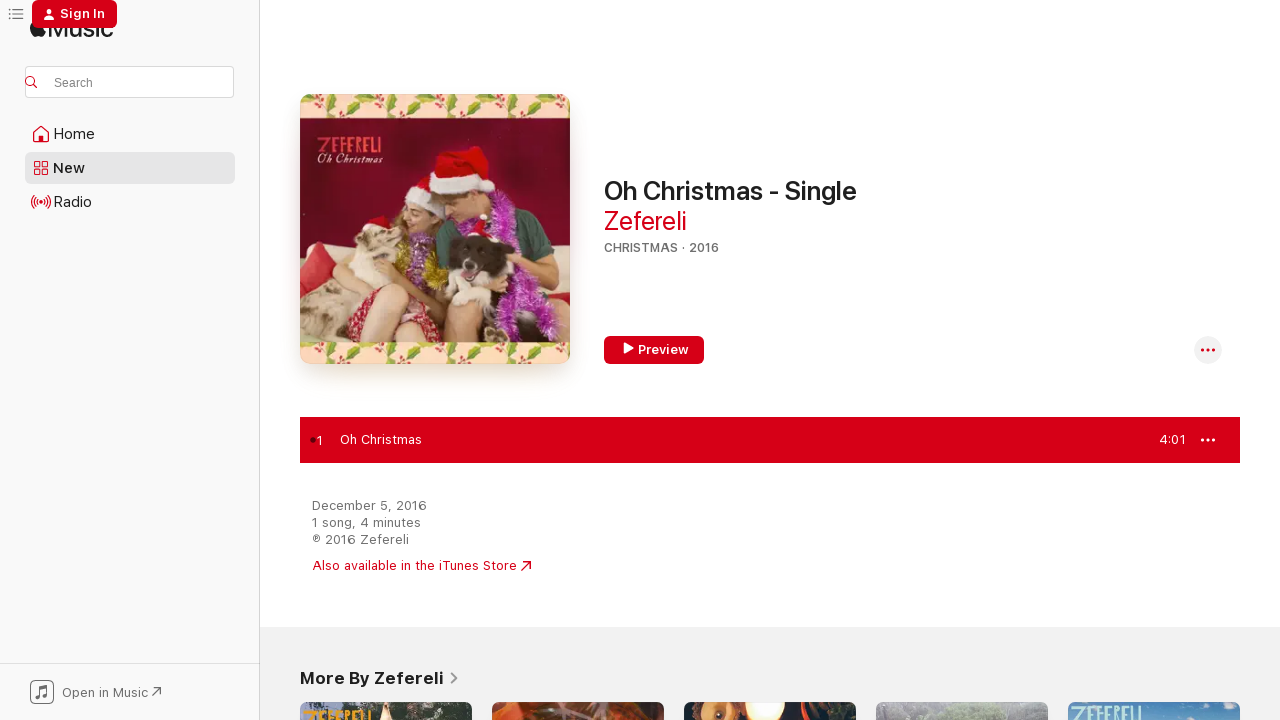

--- FILE ---
content_type: text/html
request_url: https://music.apple.com/us/album/oh-christmas/1182842588?i=1182842689&at=10l5XR&uo=4
body_size: 21084
content:
<!DOCTYPE html>
<html dir="ltr" lang="en-US">
    <head>
        <!-- prettier-ignore -->
        <meta charset="utf-8">
        <!-- prettier-ignore -->
        <meta http-equiv="X-UA-Compatible" content="IE=edge">
        <!-- prettier-ignore -->
        <meta
            name="viewport"
            content="width=device-width,initial-scale=1,interactive-widget=resizes-content"
        >
        <!-- prettier-ignore -->
        <meta name="applicable-device" content="pc,mobile">
        <!-- prettier-ignore -->
        <meta name="referrer" content="strict-origin">
        <!-- prettier-ignore -->
        <link
            rel="apple-touch-icon"
            sizes="180x180"
            href="/assets/favicon/favicon-180.png"
        >
        <!-- prettier-ignore -->
        <link
            rel="icon"
            type="image/png"
            sizes="32x32"
            href="/assets/favicon/favicon-32.png"
        >
        <!-- prettier-ignore -->
        <link
            rel="icon"
            type="image/png"
            sizes="16x16"
            href="/assets/favicon/favicon-16.png"
        >
        <!-- prettier-ignore -->
        <link
            rel="mask-icon"
            href="/assets/favicon/favicon.svg"
            color="#fa233b"
        >
        <!-- prettier-ignore -->
        <link rel="manifest" href="/manifest.json">

        <title>‎Oh Christmas - Song by Zefereli - Apple Music</title><!-- HEAD_svelte-1cypuwr_START --><link rel="preconnect" href="//www.apple.com/wss/fonts" crossorigin="anonymous"><link rel="stylesheet" href="//www.apple.com/wss/fonts?families=SF+Pro,v4%7CSF+Pro+Icons,v1&amp;display=swap" type="text/css" referrerpolicy="strict-origin-when-cross-origin"><!-- HEAD_svelte-1cypuwr_END --><!-- HEAD_svelte-eg3hvx_START -->    <meta name="robots" content="noindex"> <meta name="description" content="Listen to Oh Christmas by Zefereli on Apple Music. 2016. Duration: 4:01"> <meta name="keywords" content="listen, Oh Christmas, Zefereli, music, singles, songs, Christmas, streaming music, apple music"> <link rel="canonical" href="https://music.apple.com/us/album/oh-christmas-single/1182842588">   <link rel="alternate" type="application/json+oembed" href="https://music.apple.com/api/oembed?url=https%3A%2F%2Fmusic.apple.com%2Fus%2Falbum%2Foh-christmas%2F1182842588%3Fi%3D1182842689" title="Oh Christmas by Zefereli on Apple Music">  <meta name="al:ios:app_store_id" content="1108187390"> <meta name="al:ios:app_name" content="Apple Music"> <meta name="apple:content_id" content="1182842689"> <meta name="apple:title" content="Oh Christmas"> <meta name="apple:description" content="Listen to Oh Christmas by Zefereli on Apple Music. 2016. Duration: 4:01">   <meta property="og:title" content="Oh Christmas by Zefereli on Apple Music"> <meta property="og:description" content="Song · 2016 · Duration 4:01"> <meta property="og:site_name" content="Apple Music - Web Player"> <meta property="og:url" content="https://music.apple.com/us/album/oh-christmas-single/1182842588"> <meta property="og:image" content="https://is1-ssl.mzstatic.com/image/thumb/Music71/v4/83/f3/37/83f33723-66be-96d5-2c03-cddd62b5ab1b/TI61903_cover.jpg/1200x630wp-60.jpg"> <meta property="og:image:secure_url" content="https://is1-ssl.mzstatic.com/image/thumb/Music71/v4/83/f3/37/83f33723-66be-96d5-2c03-cddd62b5ab1b/TI61903_cover.jpg/1200x630wp-60.jpg"> <meta property="og:image:alt" content="Oh Christmas by Zefereli on Apple Music"> <meta property="og:image:width" content="1200"> <meta property="og:image:height" content="630"> <meta property="og:image:type" content="image/jpg"> <meta property="og:type" content="music.song"> <meta property="og:locale" content="en_US">   <meta property="music:song" content="https://music.apple.com/us/song/oh-christmas/1182842689"> <meta property="music:song:preview_url:secure_url" content="https://music.apple.com/us/song/oh-christmas/1182842689"> <meta property="music:song:disc" content="1"> <meta property="music:song:duration" content="PT4M1S"> <meta property="music:song:track" content="1">  <meta property="music:album" content="https://music.apple.com/us/album/oh-christmas/1182842588?i=1182842689"> <meta property="music:album:disc" content="1"> <meta property="music:album:track" content="1"> <meta property="music:musician" content="https://music.apple.com/us/artist/zefereli/991709699"> <meta property="music:release_date" content="2016-12-05T00:00:00.000Z">   <meta name="twitter:title" content="Oh Christmas by Zefereli on Apple Music"> <meta name="twitter:description" content="Song · 2016 · Duration 4:01"> <meta name="twitter:site" content="@AppleMusic"> <meta name="twitter:image" content="https://is1-ssl.mzstatic.com/image/thumb/Music71/v4/83/f3/37/83f33723-66be-96d5-2c03-cddd62b5ab1b/TI61903_cover.jpg/600x600bf-60.jpg"> <meta name="twitter:image:alt" content="Oh Christmas by Zefereli on Apple Music"> <meta name="twitter:card" content="summary">       <!-- HTML_TAG_START -->
                <script id=schema:song type="application/ld+json">
                    {"@context":"http://schema.org","@type":"MusicComposition","name":"Oh Christmas","url":"https://music.apple.com/us/song/oh-christmas/1182842689","datePublished":"2016-12-05","description":"Listen to Oh Christmas by Zefereli on Apple Music. 2016. Duration: 4:01","timeRequired":"PT4M1S","image":"https://is1-ssl.mzstatic.com/image/thumb/Music71/v4/83/f3/37/83f33723-66be-96d5-2c03-cddd62b5ab1b/TI61903_cover.jpg/1200x630bb.jpg","audio":{"@type":"MusicRecording","name":"Oh Christmas","url":"https://music.apple.com/us/song/oh-christmas/1182842689","datePublished":"2016-12-05","description":"Listen to Oh Christmas by Zefereli on Apple Music. 2016. Duration: 4:01","duration":"PT4M1S","image":"https://is1-ssl.mzstatic.com/image/thumb/Music71/v4/83/f3/37/83f33723-66be-96d5-2c03-cddd62b5ab1b/TI61903_cover.jpg/1200x630bb.jpg","byArtist":[{"@type":"MusicGroup","name":"Zefereli","url":"https://music.apple.com/us/artist/zefereli/991709699"}],"inAlbum":{"@type":"MusicAlbum","image":"https://is1-ssl.mzstatic.com/image/thumb/Music71/v4/83/f3/37/83f33723-66be-96d5-2c03-cddd62b5ab1b/TI61903_cover.jpg/486x486bb.png","url":"https://music.apple.com/us/album/oh-christmas-single/1182842588","name":"Oh Christmas - Single","byArtist":[{"@type":"MusicGroup","name":"Zefereli","url":"https://music.apple.com/us/artist/zefereli/991709699"}]},"audio":{"@type":"AudioObject","name":"Oh Christmas","contentUrl":"https://audio-ssl.itunes.apple.com/itunes-assets/AudioPreview126/v4/d8/95/e0/d895e070-d390-bc4b-d190-1b1a28b34cff/mzaf_12528785251339877197.plus.aac.ep.m4a","description":"Listen to Oh Christmas by Zefereli on Apple Music. 2016. Duration: 4:01","duration":"PT4M1S","uploadDate":"2016-12-05","thumbnailUrl":"https://is1-ssl.mzstatic.com/image/thumb/Music71/v4/83/f3/37/83f33723-66be-96d5-2c03-cddd62b5ab1b/TI61903_cover.jpg/1200x630bb.jpg","potentialAction":{"@type":"ListenAction","expectsAcceptanceOf":{"@type":"Offer","category":"free"},"target":{"@type":"EntryPoint","actionPlatform":"https://music.apple.com/us/song/oh-christmas/1182842689"}}},"genre":["Christmas","Music","Holiday","Singer/Songwriter","Folk-Rock"]}}
                </script>
                <!-- HTML_TAG_END -->    <!-- HEAD_svelte-eg3hvx_END -->
      <script type="module" crossorigin src="/assets/index~8a6f659a1b.js"></script>
      <link rel="stylesheet" href="/assets/index~99bed3cf08.css">
      <script type="module">import.meta.url;import("_").catch(()=>1);async function* g(){};window.__vite_is_modern_browser=true;</script>
      <script type="module">!function(){if(window.__vite_is_modern_browser)return;console.warn("vite: loading legacy chunks, syntax error above and the same error below should be ignored");var e=document.getElementById("vite-legacy-polyfill"),n=document.createElement("script");n.src=e.src,n.onload=function(){System.import(document.getElementById('vite-legacy-entry').getAttribute('data-src'))},document.body.appendChild(n)}();</script>
    </head>
    <body>
        <script src="/assets/focus-visible/focus-visible.min.js"></script>
        
        <script
            async
            src="/includes/js-cdn/musickit/v3/amp/musickit.js"
        ></script>
        <script
            type="module"
            async
            src="/includes/js-cdn/musickit/v3/components/musickit-components/musickit-components.esm.js"
        ></script>
        <script
            nomodule
            async
            src="/includes/js-cdn/musickit/v3/components/musickit-components/musickit-components.js"
        ></script>
        <svg style="display: none" xmlns="http://www.w3.org/2000/svg">
            <symbol id="play-circle-fill" viewBox="0 0 60 60">
                <path
                    class="icon-circle-fill__circle"
                    fill="var(--iconCircleFillBG, transparent)"
                    d="M30 60c16.411 0 30-13.617 30-30C60 13.588 46.382 0 29.971 0 13.588 0 .001 13.588.001 30c0 16.383 13.617 30 30 30Z"
                />
                <path
                    fill="var(--iconFillArrow, var(--keyColor, black))"
                    d="M24.411 41.853c-1.41.853-3.028.177-3.028-1.294V19.47c0-1.44 1.735-2.058 3.028-1.294l17.265 10.235a1.89 1.89 0 0 1 0 3.265L24.411 41.853Z"
                />
            </symbol>
        </svg>
        <div class="body-container">
              <div class="app-container svelte-t3vj1e" data-testid="app-container">   <div class="header svelte-rjjbqs" data-testid="header"><nav data-testid="navigation" class="navigation svelte-13li0vp"><div class="navigation__header svelte-13li0vp"><div data-testid="logo" class="logo svelte-1o7dz8w"> <a aria-label="Apple Music" role="img" href="https://music.apple.com/us/home" class="svelte-1o7dz8w"><svg height="20" viewBox="0 0 83 20" width="83" xmlns="http://www.w3.org/2000/svg" class="logo" aria-hidden="true"><path d="M34.752 19.746V6.243h-.088l-5.433 13.503h-2.074L21.711 6.243h-.087v13.503h-2.548V1.399h3.235l5.833 14.621h.1l5.82-14.62h3.248v18.347h-2.56zm16.649 0h-2.586v-2.263h-.062c-.725 1.602-2.061 2.504-4.072 2.504-2.86 0-4.61-1.894-4.61-4.958V6.37h2.698v8.125c0 2.034.95 3.127 2.81 3.127 1.95 0 3.124-1.373 3.124-3.458V6.37H51.4v13.376zm7.394-13.618c3.06 0 5.046 1.73 5.134 4.196h-2.536c-.15-1.296-1.087-2.11-2.598-2.11-1.462 0-2.436.724-2.436 1.793 0 .839.6 1.41 2.023 1.741l2.136.496c2.686.636 3.71 1.704 3.71 3.636 0 2.442-2.236 4.12-5.333 4.12-3.285 0-5.26-1.64-5.509-4.183h2.673c.25 1.398 1.187 2.085 2.836 2.085 1.623 0 2.623-.687 2.623-1.78 0-.865-.487-1.373-1.924-1.704l-2.136-.508c-2.498-.585-3.735-1.806-3.735-3.75 0-2.391 2.049-4.032 5.072-4.032zM66.1 2.836c0-.878.7-1.577 1.561-1.577.862 0 1.55.7 1.55 1.577 0 .864-.688 1.576-1.55 1.576a1.573 1.573 0 0 1-1.56-1.576zm.212 3.534h2.698v13.376h-2.698zm14.089 4.603c-.275-1.424-1.324-2.556-3.085-2.556-2.086 0-3.46 1.767-3.46 4.64 0 2.938 1.386 4.642 3.485 4.642 1.66 0 2.748-.928 3.06-2.48H83C82.713 18.067 80.477 20 77.317 20c-3.76 0-6.208-2.62-6.208-6.942 0-4.247 2.448-6.93 6.183-6.93 3.385 0 5.446 2.213 5.683 4.845h-2.573zM10.824 3.189c-.698.834-1.805 1.496-2.913 1.398-.145-1.128.41-2.33 1.036-3.065C9.644.662 10.848.05 11.835 0c.121 1.178-.336 2.33-1.01 3.19zm.999 1.619c.624.049 2.425.244 3.578 1.98-.096.074-2.137 1.272-2.113 3.79.024 3.01 2.593 4.012 2.617 4.037-.024.074-.407 1.419-1.344 2.812-.817 1.224-1.657 2.422-3.002 2.447-1.297.024-1.73-.783-3.218-.783-1.489 0-1.97.758-3.194.807-1.297.048-2.28-1.297-3.097-2.52C.368 14.908-.904 10.408.825 7.375c.84-1.516 2.377-2.47 4.034-2.495 1.273-.023 2.45.857 3.218.857.769 0 2.137-1.027 3.746-.93z"></path></svg></a>   </div> <div class="search-input-wrapper svelte-nrtdem" data-testid="search-input"><div data-testid="amp-search-input" aria-controls="search-suggestions" aria-expanded="false" aria-haspopup="listbox" aria-owns="search-suggestions" class="search-input-container svelte-rg26q6" tabindex="-1" role=""><div class="flex-container svelte-rg26q6"><form id="search-input-form" class="svelte-rg26q6"><svg height="16" width="16" viewBox="0 0 16 16" class="search-svg" aria-hidden="true"><path d="M11.87 10.835c.018.015.035.03.051.047l3.864 3.863a.735.735 0 1 1-1.04 1.04l-3.863-3.864a.744.744 0 0 1-.047-.051 6.667 6.667 0 1 1 1.035-1.035zM6.667 12a5.333 5.333 0 1 0 0-10.667 5.333 5.333 0 0 0 0 10.667z"></path></svg> <input aria-autocomplete="list" aria-multiline="false" aria-controls="search-suggestions" aria-label="Search" placeholder="Search" spellcheck="false" autocomplete="off" autocorrect="off" autocapitalize="off" type="text" inputmode="search" class="search-input__text-field svelte-rg26q6" data-testid="search-input__text-field"></form> </div> <div data-testid="search-scope-bar"></div>   </div> </div></div> <div data-testid="navigation-content" class="navigation__content svelte-13li0vp" id="navigation" aria-hidden="false"><div class="navigation__scrollable-container svelte-13li0vp"><div data-testid="navigation-items-primary" class="navigation-items navigation-items--primary svelte-ng61m8"> <ul class="navigation-items__list svelte-ng61m8">  <li class="navigation-item navigation-item__home svelte-1a5yt87" aria-selected="false" data-testid="navigation-item"> <a href="https://music.apple.com/us/home" class="navigation-item__link svelte-1a5yt87" role="button" data-testid="home" aria-pressed="false"><div class="navigation-item__content svelte-zhx7t9"> <span class="navigation-item__icon svelte-zhx7t9"> <svg width="24" height="24" viewBox="0 0 24 24" xmlns="http://www.w3.org/2000/svg" aria-hidden="true"><path d="M5.93 20.16a1.94 1.94 0 0 1-1.43-.502c-.334-.335-.502-.794-.502-1.393v-7.142c0-.362.062-.688.177-.953.123-.264.326-.529.6-.75l6.145-5.157c.176-.141.344-.247.52-.318.176-.07.362-.105.564-.105.194 0 .388.035.565.105.176.07.352.177.52.318l6.146 5.158c.273.23.467.476.59.75.124.264.177.59.177.96v7.134c0 .59-.159 1.058-.503 1.393-.335.335-.811.503-1.428.503H5.929Zm12.14-1.172c.221 0 .406-.07.547-.212a.688.688 0 0 0 .22-.511v-7.142c0-.177-.026-.344-.087-.459a.97.97 0 0 0-.265-.353l-6.154-5.149a.756.756 0 0 0-.177-.115.37.37 0 0 0-.15-.035.37.37 0 0 0-.158.035l-.177.115-6.145 5.15a.982.982 0 0 0-.274.352 1.13 1.13 0 0 0-.088.468v7.133c0 .203.08.379.23.511a.744.744 0 0 0 .546.212h12.133Zm-8.323-4.7c0-.176.062-.326.177-.432a.6.6 0 0 1 .423-.159h3.315c.176 0 .326.053.432.16s.159.255.159.431v4.973H9.756v-4.973Z"></path></svg> </span> <span class="navigation-item__label svelte-zhx7t9"> Home </span> </div></a>  </li>  <li class="navigation-item navigation-item__new svelte-1a5yt87" aria-selected="false" data-testid="navigation-item"> <a href="https://music.apple.com/us/new" class="navigation-item__link svelte-1a5yt87" role="button" data-testid="new" aria-pressed="false"><div class="navigation-item__content svelte-zhx7t9"> <span class="navigation-item__icon svelte-zhx7t9"> <svg height="24" viewBox="0 0 24 24" width="24" aria-hidden="true"><path d="M9.92 11.354c.966 0 1.453-.487 1.453-1.49v-3.4c0-1.004-.487-1.483-1.453-1.483H6.452C5.487 4.981 5 5.46 5 6.464v3.4c0 1.003.487 1.49 1.452 1.49zm7.628 0c.965 0 1.452-.487 1.452-1.49v-3.4c0-1.004-.487-1.483-1.452-1.483h-3.46c-.974 0-1.46.479-1.46 1.483v3.4c0 1.003.486 1.49 1.46 1.49zm-7.65-1.073h-3.43c-.266 0-.396-.137-.396-.418v-3.4c0-.273.13-.41.396-.41h3.43c.265 0 .402.137.402.41v3.4c0 .281-.137.418-.403.418zm7.634 0h-3.43c-.273 0-.402-.137-.402-.418v-3.4c0-.273.129-.41.403-.41h3.43c.265 0 .395.137.395.41v3.4c0 .281-.13.418-.396.418zm-7.612 8.7c.966 0 1.453-.48 1.453-1.483v-3.407c0-.996-.487-1.483-1.453-1.483H6.452c-.965 0-1.452.487-1.452 1.483v3.407c0 1.004.487 1.483 1.452 1.483zm7.628 0c.965 0 1.452-.48 1.452-1.483v-3.407c0-.996-.487-1.483-1.452-1.483h-3.46c-.974 0-1.46.487-1.46 1.483v3.407c0 1.004.486 1.483 1.46 1.483zm-7.65-1.072h-3.43c-.266 0-.396-.137-.396-.41v-3.4c0-.282.13-.418.396-.418h3.43c.265 0 .402.136.402.418v3.4c0 .273-.137.41-.403.41zm7.634 0h-3.43c-.273 0-.402-.137-.402-.41v-3.4c0-.282.129-.418.403-.418h3.43c.265 0 .395.136.395.418v3.4c0 .273-.13.41-.396.41z" fill-opacity=".95"></path></svg> </span> <span class="navigation-item__label svelte-zhx7t9"> New </span> </div></a>  </li>  <li class="navigation-item navigation-item__radio svelte-1a5yt87" aria-selected="false" data-testid="navigation-item"> <a href="https://music.apple.com/us/radio" class="navigation-item__link svelte-1a5yt87" role="button" data-testid="radio" aria-pressed="false"><div class="navigation-item__content svelte-zhx7t9"> <span class="navigation-item__icon svelte-zhx7t9"> <svg width="24" height="24" viewBox="0 0 24 24" xmlns="http://www.w3.org/2000/svg" aria-hidden="true"><path d="M19.359 18.57C21.033 16.818 22 14.461 22 11.89s-.967-4.93-2.641-6.68c-.276-.292-.653-.26-.868-.023-.222.246-.176.591.085.868 1.466 1.535 2.272 3.593 2.272 5.835 0 2.241-.806 4.3-2.272 5.835-.261.268-.307.621-.085.86.215.245.592.276.868-.016zm-13.85.014c.222-.238.176-.59-.085-.86-1.474-1.535-2.272-3.593-2.272-5.834 0-2.242.798-4.3 2.272-5.835.261-.277.307-.622.085-.868-.215-.238-.592-.269-.868.023C2.967 6.96 2 9.318 2 11.89s.967 4.929 2.641 6.68c.276.29.653.26.868.014zm1.957-1.873c.223-.253.162-.583-.1-.867-.951-1.068-1.473-2.45-1.473-3.954 0-1.505.522-2.887 1.474-3.954.26-.284.322-.614.1-.876-.23-.26-.622-.26-.891.039-1.175 1.274-1.827 2.963-1.827 4.79 0 1.82.652 3.517 1.827 4.784.269.3.66.307.89.038zm9.958-.038c1.175-1.267 1.827-2.964 1.827-4.783 0-1.828-.652-3.517-1.827-4.791-.269-.3-.66-.3-.89-.039-.23.262-.162.592.092.876.96 1.067 1.481 2.449 1.481 3.954 0 1.504-.522 2.886-1.481 3.954-.254.284-.323.614-.092.867.23.269.621.261.89-.038zm-8.061-1.966c.23-.26.13-.568-.092-.883-.415-.522-.63-1.197-.63-1.934 0-.737.215-1.413.63-1.943.222-.307.322-.614.092-.875s-.653-.261-.906.054a4.385 4.385 0 0 0-.968 2.764 4.38 4.38 0 0 0 .968 2.756c.253.322.675.322.906.061zm6.18-.061a4.38 4.38 0 0 0 .968-2.756 4.385 4.385 0 0 0-.968-2.764c-.253-.315-.675-.315-.906-.054-.23.261-.138.568.092.875.415.53.63 1.206.63 1.943 0 .737-.215 1.412-.63 1.934-.23.315-.322.622-.092.883s.653.261.906-.061zm-3.547-.967c.96 0 1.789-.814 1.789-1.797s-.83-1.789-1.789-1.789c-.96 0-1.781.806-1.781 1.789 0 .983.821 1.797 1.781 1.797z"></path></svg> </span> <span class="navigation-item__label svelte-zhx7t9"> Radio </span> </div></a>  </li>  <li class="navigation-item navigation-item__search svelte-1a5yt87" aria-selected="false" data-testid="navigation-item"> <a href="https://music.apple.com/us/search" class="navigation-item__link svelte-1a5yt87" role="button" data-testid="search" aria-pressed="false"><div class="navigation-item__content svelte-zhx7t9"> <span class="navigation-item__icon svelte-zhx7t9"> <svg height="24" viewBox="0 0 24 24" width="24" aria-hidden="true"><path d="M17.979 18.553c.476 0 .813-.366.813-.835a.807.807 0 0 0-.235-.586l-3.45-3.457a5.61 5.61 0 0 0 1.158-3.413c0-3.098-2.535-5.633-5.633-5.633C7.542 4.63 5 7.156 5 10.262c0 3.098 2.534 5.632 5.632 5.632a5.614 5.614 0 0 0 3.274-1.055l3.472 3.472a.835.835 0 0 0 .6.242zm-7.347-3.875c-2.417 0-4.416-2-4.416-4.416 0-2.417 2-4.417 4.416-4.417 2.417 0 4.417 2 4.417 4.417s-2 4.416-4.417 4.416z" fill-opacity=".95"></path></svg> </span> <span class="navigation-item__label svelte-zhx7t9"> Search </span> </div></a>  </li></ul> </div>   </div> <div class="navigation__native-cta"><div slot="native-cta"><div data-testid="native-cta" class="native-cta svelte-6xh86f  native-cta--authenticated"><button class="native-cta__button svelte-6xh86f" data-testid="native-cta-button"><span class="native-cta__app-icon svelte-6xh86f"><svg width="24" height="24" xmlns="http://www.w3.org/2000/svg" xml:space="preserve" style="fill-rule:evenodd;clip-rule:evenodd;stroke-linejoin:round;stroke-miterlimit:2" viewBox="0 0 24 24" slot="app-icon" aria-hidden="true"><path d="M22.567 1.496C21.448.393 19.956.045 17.293.045H6.566c-2.508 0-4.028.376-5.12 1.465C.344 2.601 0 4.09 0 6.611v10.727c0 2.695.33 4.18 1.432 5.257 1.106 1.103 2.595 1.45 5.275 1.45h10.586c2.663 0 4.169-.347 5.274-1.45C23.656 21.504 24 20.033 24 17.338V6.752c0-2.694-.344-4.179-1.433-5.256Zm.411 4.9v11.299c0 1.898-.338 3.286-1.188 4.137-.851.864-2.256 1.191-4.141 1.191H6.35c-1.884 0-3.303-.341-4.154-1.191-.85-.851-1.174-2.239-1.174-4.137V6.54c0-2.014.324-3.445 1.16-4.295.851-.864 2.312-1.177 4.313-1.177h11.154c1.885 0 3.29.341 4.141 1.191.864.85 1.188 2.239 1.188 4.137Z" style="fill-rule:nonzero"></path><path d="M7.413 19.255c.987 0 2.48-.728 2.48-2.672v-6.385c0-.35.063-.428.378-.494l5.298-1.095c.351-.067.534.025.534.333l.035 4.286c0 .337-.182.586-.53.652l-1.014.228c-1.361.3-2.007.923-2.007 1.937 0 1.017.79 1.748 1.926 1.748.986 0 2.444-.679 2.444-2.64V5.654c0-.636-.279-.821-1.016-.66L9.646 6.298c-.448.091-.674.329-.674.699l.035 7.697c0 .336-.148.546-.446.613l-1.067.21c-1.329.266-1.986.93-1.986 1.993 0 1.017.786 1.745 1.905 1.745Z" style="fill-rule:nonzero"></path></svg></span> <span class="native-cta__label svelte-6xh86f">Open in Music</span> <span class="native-cta__arrow svelte-6xh86f"><svg height="16" width="16" viewBox="0 0 16 16" class="native-cta-action" aria-hidden="true"><path d="M1.559 16 13.795 3.764v8.962H16V0H3.274v2.205h8.962L0 14.441 1.559 16z"></path></svg></span></button> </div>  </div></div></div> </nav> </div>  <div class="player-bar player-bar__floating-player svelte-1rr9v04" data-testid="player-bar" aria-label="Music controls" aria-hidden="false">   </div>   <div id="scrollable-page" class="scrollable-page svelte-mt0bfj" data-main-content data-testid="main-section" aria-hidden="false"><main data-testid="main" class="svelte-bzjlhs"><div class="content-container svelte-bzjlhs" data-testid="content-container"><div class="search-input-wrapper svelte-nrtdem" data-testid="search-input"><div data-testid="amp-search-input" aria-controls="search-suggestions" aria-expanded="false" aria-haspopup="listbox" aria-owns="search-suggestions" class="search-input-container svelte-rg26q6" tabindex="-1" role=""><div class="flex-container svelte-rg26q6"><form id="search-input-form" class="svelte-rg26q6"><svg height="16" width="16" viewBox="0 0 16 16" class="search-svg" aria-hidden="true"><path d="M11.87 10.835c.018.015.035.03.051.047l3.864 3.863a.735.735 0 1 1-1.04 1.04l-3.863-3.864a.744.744 0 0 1-.047-.051 6.667 6.667 0 1 1 1.035-1.035zM6.667 12a5.333 5.333 0 1 0 0-10.667 5.333 5.333 0 0 0 0 10.667z"></path></svg> <input value="" aria-autocomplete="list" aria-multiline="false" aria-controls="search-suggestions" aria-label="Search" placeholder="Search" spellcheck="false" autocomplete="off" autocorrect="off" autocapitalize="off" type="text" inputmode="search" class="search-input__text-field svelte-rg26q6" data-testid="search-input__text-field"></form> </div> <div data-testid="search-scope-bar"> </div>   </div> </div>      <div class="section svelte-wa5vzl" data-testid="section-container" aria-label="Featured"> <div class="section-content svelte-wa5vzl" data-testid="section-content">  <div class="container-detail-header svelte-1uuona0 container-detail-header--no-description" data-testid="container-detail-header"><div slot="artwork"><div class="artwork__radiosity svelte-1agpw2h"> <div data-testid="artwork-component" class="artwork-component artwork-component--aspect-ratio artwork-component--orientation-square svelte-uduhys        artwork-component--has-borders" style="
            --artwork-bg-color: #5d0717;
            --aspect-ratio: 1;
            --placeholder-bg-color: #5d0717;
       ">   <picture class="svelte-uduhys"><source sizes=" (max-width:1319px) 296px,(min-width:1320px) and (max-width:1679px) 316px,316px" srcset="https://is1-ssl.mzstatic.com/image/thumb/Music71/v4/83/f3/37/83f33723-66be-96d5-2c03-cddd62b5ab1b/TI61903_cover.jpg/296x296bb.webp 296w,https://is1-ssl.mzstatic.com/image/thumb/Music71/v4/83/f3/37/83f33723-66be-96d5-2c03-cddd62b5ab1b/TI61903_cover.jpg/316x316bb.webp 316w,https://is1-ssl.mzstatic.com/image/thumb/Music71/v4/83/f3/37/83f33723-66be-96d5-2c03-cddd62b5ab1b/TI61903_cover.jpg/592x592bb.webp 592w,https://is1-ssl.mzstatic.com/image/thumb/Music71/v4/83/f3/37/83f33723-66be-96d5-2c03-cddd62b5ab1b/TI61903_cover.jpg/632x632bb.webp 632w" type="image/webp"> <source sizes=" (max-width:1319px) 296px,(min-width:1320px) and (max-width:1679px) 316px,316px" srcset="https://is1-ssl.mzstatic.com/image/thumb/Music71/v4/83/f3/37/83f33723-66be-96d5-2c03-cddd62b5ab1b/TI61903_cover.jpg/296x296bb-60.jpg 296w,https://is1-ssl.mzstatic.com/image/thumb/Music71/v4/83/f3/37/83f33723-66be-96d5-2c03-cddd62b5ab1b/TI61903_cover.jpg/316x316bb-60.jpg 316w,https://is1-ssl.mzstatic.com/image/thumb/Music71/v4/83/f3/37/83f33723-66be-96d5-2c03-cddd62b5ab1b/TI61903_cover.jpg/592x592bb-60.jpg 592w,https://is1-ssl.mzstatic.com/image/thumb/Music71/v4/83/f3/37/83f33723-66be-96d5-2c03-cddd62b5ab1b/TI61903_cover.jpg/632x632bb-60.jpg 632w" type="image/jpeg"> <img alt="" class="artwork-component__contents artwork-component__image svelte-uduhys" loading="lazy" src="/assets/artwork/1x1.gif" role="presentation" decoding="async" width="316" height="316" fetchpriority="auto" style="opacity: 1;"></picture> </div></div> <div data-testid="artwork-component" class="artwork-component artwork-component--aspect-ratio artwork-component--orientation-square svelte-uduhys        artwork-component--has-borders" style="
            --artwork-bg-color: #5d0717;
            --aspect-ratio: 1;
            --placeholder-bg-color: #5d0717;
       ">   <picture class="svelte-uduhys"><source sizes=" (max-width:1319px) 296px,(min-width:1320px) and (max-width:1679px) 316px,316px" srcset="https://is1-ssl.mzstatic.com/image/thumb/Music71/v4/83/f3/37/83f33723-66be-96d5-2c03-cddd62b5ab1b/TI61903_cover.jpg/296x296bb.webp 296w,https://is1-ssl.mzstatic.com/image/thumb/Music71/v4/83/f3/37/83f33723-66be-96d5-2c03-cddd62b5ab1b/TI61903_cover.jpg/316x316bb.webp 316w,https://is1-ssl.mzstatic.com/image/thumb/Music71/v4/83/f3/37/83f33723-66be-96d5-2c03-cddd62b5ab1b/TI61903_cover.jpg/592x592bb.webp 592w,https://is1-ssl.mzstatic.com/image/thumb/Music71/v4/83/f3/37/83f33723-66be-96d5-2c03-cddd62b5ab1b/TI61903_cover.jpg/632x632bb.webp 632w" type="image/webp"> <source sizes=" (max-width:1319px) 296px,(min-width:1320px) and (max-width:1679px) 316px,316px" srcset="https://is1-ssl.mzstatic.com/image/thumb/Music71/v4/83/f3/37/83f33723-66be-96d5-2c03-cddd62b5ab1b/TI61903_cover.jpg/296x296bb-60.jpg 296w,https://is1-ssl.mzstatic.com/image/thumb/Music71/v4/83/f3/37/83f33723-66be-96d5-2c03-cddd62b5ab1b/TI61903_cover.jpg/316x316bb-60.jpg 316w,https://is1-ssl.mzstatic.com/image/thumb/Music71/v4/83/f3/37/83f33723-66be-96d5-2c03-cddd62b5ab1b/TI61903_cover.jpg/592x592bb-60.jpg 592w,https://is1-ssl.mzstatic.com/image/thumb/Music71/v4/83/f3/37/83f33723-66be-96d5-2c03-cddd62b5ab1b/TI61903_cover.jpg/632x632bb-60.jpg 632w" type="image/jpeg"> <img alt="Oh Christmas - Single" class="artwork-component__contents artwork-component__image svelte-uduhys" loading="lazy" src="/assets/artwork/1x1.gif" role="presentation" decoding="async" width="316" height="316" fetchpriority="auto" style="opacity: 1;"></picture> </div></div> <div class="headings svelte-1uuona0"> <h1 class="headings__title svelte-1uuona0" data-testid="non-editable-product-title"><span dir="auto">Oh Christmas - Single</span> <span class="headings__badges svelte-1uuona0">   </span></h1> <div class="headings__subtitles svelte-1uuona0" data-testid="product-subtitles"> <a data-testid="click-action" class="click-action svelte-c0t0j2" href="https://music.apple.com/us/artist/zefereli/991709699">Zefereli</a> </div> <div class="headings__tertiary-titles"> </div> <div class="headings__metadata-bottom svelte-1uuona0">CHRISTMAS · 2016 </div></div>  <div class="primary-actions svelte-1uuona0"><div class="primary-actions__button primary-actions__button--play svelte-1uuona0"><div data-testid="button-action" class="button svelte-rka6wn primary"><button data-testid="click-action" class="click-action svelte-c0t0j2" aria-label="" ><span class="icon svelte-rka6wn" data-testid="play-icon"><svg height="16" viewBox="0 0 16 16" width="16"><path d="m4.4 15.14 10.386-6.096c.842-.459.794-1.64 0-2.097L4.401.85c-.87-.53-2-.12-2 .82v12.625c0 .966 1.06 1.4 2 .844z"></path></svg></span>  Preview</button> </div> </div> <div class="primary-actions__button primary-actions__button--shuffle svelte-1uuona0"> </div></div> <div class="secondary-actions svelte-1uuona0"><div class="secondary-actions svelte-1agpw2h" slot="secondary-actions">  <div class="cloud-buttons svelte-u0auos" data-testid="cloud-buttons">  <amp-contextual-menu-button config="[object Object]" class="svelte-1sn4kz"> <span aria-label="MORE" class="more-button svelte-1sn4kz more-button--platter" data-testid="more-button" slot="trigger-content"><svg width="28" height="28" viewBox="0 0 28 28" class="glyph" xmlns="http://www.w3.org/2000/svg"><circle fill="var(--iconCircleFill, transparent)" cx="14" cy="14" r="14"></circle><path fill="var(--iconEllipsisFill, white)" d="M10.105 14c0-.87-.687-1.55-1.564-1.55-.862 0-1.557.695-1.557 1.55 0 .848.695 1.55 1.557 1.55.855 0 1.564-.702 1.564-1.55zm5.437 0c0-.87-.68-1.55-1.542-1.55A1.55 1.55 0 0012.45 14c0 .848.695 1.55 1.55 1.55.848 0 1.542-.702 1.542-1.55zm5.474 0c0-.87-.687-1.55-1.557-1.55-.87 0-1.564.695-1.564 1.55 0 .848.694 1.55 1.564 1.55.848 0 1.557-.702 1.557-1.55z"></path></svg></span> </amp-contextual-menu-button></div></div></div></div> </div>   </div><div class="section svelte-wa5vzl" data-testid="section-container"> <div class="section-content svelte-wa5vzl" data-testid="section-content">  <div class="placeholder-table svelte-wa5vzl"> <div><div class="placeholder-row svelte-wa5vzl placeholder-row--even placeholder-row--album"></div></div></div> </div>   </div><div class="section svelte-wa5vzl" data-testid="section-container"> <div class="section-content svelte-wa5vzl" data-testid="section-content"> <div class="tracklist-footer svelte-1tm9k9g tracklist-footer--album" data-testid="tracklist-footer"><div class="footer-body svelte-1tm9k9g"><p class="description svelte-1tm9k9g" data-testid="tracklist-footer-description">December 5, 2016
1 song, 4 minutes
℗ 2016 Zefereli</p>  <div class="tracklist-footer__native-cta-wrapper svelte-1tm9k9g"><div class="button svelte-yk984v       button--text-button" data-testid="button-base-wrapper"><button data-testid="button-base" aria-label="Also available in the iTunes Store" type="button"  class="svelte-yk984v link"> Also available in the iTunes Store <svg height="16" width="16" viewBox="0 0 16 16" class="web-to-native__action" aria-hidden="true" data-testid="cta-button-arrow-icon"><path d="M1.559 16 13.795 3.764v8.962H16V0H3.274v2.205h8.962L0 14.441 1.559 16z"></path></svg> </button> </div></div></div> <div class="tracklist-footer__friends svelte-1tm9k9g"> </div></div></div>   </div><div class="section svelte-wa5vzl      section--alternate" data-testid="section-container"> <div class="section-content svelte-wa5vzl" data-testid="section-content"> <div class="spacer-wrapper svelte-14fis98"></div></div>   </div><div class="section svelte-wa5vzl      section--alternate" data-testid="section-container" aria-label="More By Zefereli"> <div class="section-content svelte-wa5vzl" data-testid="section-content"><div class="header svelte-rnrb59">  <div class="header-title-wrapper svelte-rnrb59">   <h2 class="title svelte-rnrb59 title-link" data-testid="header-title"><button type="button" class="title__button svelte-rnrb59" role="link" tabindex="0"><span class="dir-wrapper" dir="auto">More By Zefereli</span> <svg class="chevron" xmlns="http://www.w3.org/2000/svg" viewBox="0 0 64 64" aria-hidden="true"><path d="M19.817 61.863c1.48 0 2.672-.515 3.702-1.546l24.243-23.63c1.352-1.385 1.996-2.737 2.028-4.443 0-1.674-.644-3.09-2.028-4.443L23.519 4.138c-1.03-.998-2.253-1.513-3.702-1.513-2.994 0-5.409 2.382-5.409 5.344 0 1.481.612 2.833 1.739 3.96l20.99 20.347-20.99 20.283c-1.127 1.126-1.739 2.478-1.739 3.96 0 2.93 2.415 5.344 5.409 5.344Z"></path></svg></button></h2> </div>   </div>   <div class="svelte-1dd7dqt shelf"><section data-testid="shelf-component" class="shelf-grid shelf-grid--onhover svelte-12rmzef" style="
            --grid-max-content-xsmall: 144px; --grid-column-gap-xsmall: 10px; --grid-row-gap-xsmall: 24px; --grid-small: 4; --grid-column-gap-small: 20px; --grid-row-gap-small: 24px; --grid-medium: 5; --grid-column-gap-medium: 20px; --grid-row-gap-medium: 24px; --grid-large: 6; --grid-column-gap-large: 20px; --grid-row-gap-large: 24px; --grid-xlarge: 6; --grid-column-gap-xlarge: 20px; --grid-row-gap-xlarge: 24px;
            --grid-type: G;
            --grid-rows: 1;
            --standard-lockup-shadow-offset: 15px;
            
        "> <div class="shelf-grid__body svelte-12rmzef" data-testid="shelf-body">   <button disabled aria-label="Previous Page" type="button" class="shelf-grid-nav__arrow shelf-grid-nav__arrow--left svelte-1xmivhv" data-testid="shelf-button-left" style="--offset: 
                        calc(25px * -1);
                    ;"><svg viewBox="0 0 9 31" xmlns="http://www.w3.org/2000/svg"><path d="M5.275 29.46a1.61 1.61 0 0 0 1.456 1.077c1.018 0 1.772-.737 1.772-1.737 0-.526-.277-1.186-.449-1.62l-4.68-11.912L8.05 3.363c.172-.442.45-1.116.45-1.625A1.702 1.702 0 0 0 6.728.002a1.603 1.603 0 0 0-1.456 1.09L.675 12.774c-.301.775-.677 1.744-.677 2.495 0 .754.376 1.705.677 2.498L5.272 29.46Z"></path></svg></button> <ul slot="shelf-content" class="shelf-grid__list shelf-grid__list--grid-type-G shelf-grid__list--grid-rows-1 svelte-12rmzef" role="list" tabindex="-1" data-testid="shelf-item-list">   <li class="shelf-grid__list-item svelte-12rmzef" data-index="0" aria-hidden="true"><div class="svelte-12rmzef"><div class="square-lockup-wrapper" data-testid="square-lockup-wrapper">  <div class="product-lockup svelte-1tr6noh" aria-label="Stupid Goodbye - Single, 2016" data-testid="product-lockup"><div class="product-lockup__artwork svelte-1tr6noh has-controls" aria-hidden="false"> <div data-testid="artwork-component" class="artwork-component artwork-component--aspect-ratio artwork-component--orientation-square svelte-uduhys    artwork-component--fullwidth    artwork-component--has-borders" style="
            --artwork-bg-color: #26353a;
            --aspect-ratio: 1;
            --placeholder-bg-color: #26353a;
       ">   <picture class="svelte-uduhys"><source sizes=" (max-width:1319px) 296px,(min-width:1320px) and (max-width:1679px) 316px,316px" srcset="https://is1-ssl.mzstatic.com/image/thumb/Music49/v4/15/27/93/1527939e-f81e-10ed-a0fa-0ae0da4cccae/TI59061_cover.jpg/296x296bf.webp 296w,https://is1-ssl.mzstatic.com/image/thumb/Music49/v4/15/27/93/1527939e-f81e-10ed-a0fa-0ae0da4cccae/TI59061_cover.jpg/316x316bf.webp 316w,https://is1-ssl.mzstatic.com/image/thumb/Music49/v4/15/27/93/1527939e-f81e-10ed-a0fa-0ae0da4cccae/TI59061_cover.jpg/592x592bf.webp 592w,https://is1-ssl.mzstatic.com/image/thumb/Music49/v4/15/27/93/1527939e-f81e-10ed-a0fa-0ae0da4cccae/TI59061_cover.jpg/632x632bf.webp 632w" type="image/webp"> <source sizes=" (max-width:1319px) 296px,(min-width:1320px) and (max-width:1679px) 316px,316px" srcset="https://is1-ssl.mzstatic.com/image/thumb/Music49/v4/15/27/93/1527939e-f81e-10ed-a0fa-0ae0da4cccae/TI59061_cover.jpg/296x296bf-60.jpg 296w,https://is1-ssl.mzstatic.com/image/thumb/Music49/v4/15/27/93/1527939e-f81e-10ed-a0fa-0ae0da4cccae/TI59061_cover.jpg/316x316bf-60.jpg 316w,https://is1-ssl.mzstatic.com/image/thumb/Music49/v4/15/27/93/1527939e-f81e-10ed-a0fa-0ae0da4cccae/TI59061_cover.jpg/592x592bf-60.jpg 592w,https://is1-ssl.mzstatic.com/image/thumb/Music49/v4/15/27/93/1527939e-f81e-10ed-a0fa-0ae0da4cccae/TI59061_cover.jpg/632x632bf-60.jpg 632w" type="image/jpeg"> <img alt="Stupid Goodbye - Single" class="artwork-component__contents artwork-component__image svelte-uduhys" loading="lazy" src="/assets/artwork/1x1.gif" role="presentation" decoding="async" width="316" height="316" fetchpriority="auto" style="opacity: 1;"></picture> </div> <div class="square-lockup__social svelte-152pqr7" slot="artwork-metadata-overlay"></div> <div data-testid="lockup-control" class="product-lockup__controls svelte-1tr6noh"><a class="product-lockup__link svelte-1tr6noh" data-testid="product-lockup-link" aria-label="Stupid Goodbye - Single, 2016" href="https://music.apple.com/us/album/stupid-goodbye-single/1103058749">Stupid Goodbye - Single</a> <div data-testid="play-button" class="product-lockup__play-button svelte-1tr6noh"><button aria-label="Play Stupid Goodbye - Single" class="play-button svelte-19j07e7 play-button--platter" data-testid="play-button"><svg aria-hidden="true" class="icon play-svg" data-testid="play-icon" iconState="play"><use href="#play-circle-fill"></use></svg> </button> </div> <div data-testid="context-button" class="product-lockup__context-button svelte-1tr6noh"><div slot="context-button"><amp-contextual-menu-button config="[object Object]" class="svelte-1sn4kz"> <span aria-label="MORE" class="more-button svelte-1sn4kz more-button--platter  more-button--material" data-testid="more-button" slot="trigger-content"><svg width="28" height="28" viewBox="0 0 28 28" class="glyph" xmlns="http://www.w3.org/2000/svg"><circle fill="var(--iconCircleFill, transparent)" cx="14" cy="14" r="14"></circle><path fill="var(--iconEllipsisFill, white)" d="M10.105 14c0-.87-.687-1.55-1.564-1.55-.862 0-1.557.695-1.557 1.55 0 .848.695 1.55 1.557 1.55.855 0 1.564-.702 1.564-1.55zm5.437 0c0-.87-.68-1.55-1.542-1.55A1.55 1.55 0 0012.45 14c0 .848.695 1.55 1.55 1.55.848 0 1.542-.702 1.542-1.55zm5.474 0c0-.87-.687-1.55-1.557-1.55-.87 0-1.564.695-1.564 1.55 0 .848.694 1.55 1.564 1.55.848 0 1.557-.702 1.557-1.55z"></path></svg></span> </amp-contextual-menu-button></div></div></div></div> <div class="product-lockup__content svelte-1tr6noh"> <div class="product-lockup__content-details svelte-1tr6noh product-lockup__content-details--no-subtitle-link" dir="auto"><div class="product-lockup__title-link svelte-1tr6noh product-lockup__title-link--multiline"> <div class="multiline-clamp svelte-1a7gcr6 multiline-clamp--overflow   multiline-clamp--with-badge" style="--mc-lineClamp: var(--defaultClampOverride, 2);" role="text"> <span class="multiline-clamp__text svelte-1a7gcr6"><a href="https://music.apple.com/us/album/stupid-goodbye-single/1103058749" data-testid="product-lockup-title" class="product-lockup__title svelte-1tr6noh">Stupid Goodbye - Single</a></span><span class="multiline-clamp__badge svelte-1a7gcr6">  </span> </div> </div>  <p data-testid="product-lockup-subtitles" class="product-lockup__subtitle-links svelte-1tr6noh  product-lockup__subtitle-links--singlet"> <div class="multiline-clamp svelte-1a7gcr6 multiline-clamp--overflow" style="--mc-lineClamp: var(--defaultClampOverride, 1);" role="text"> <span class="multiline-clamp__text svelte-1a7gcr6"> <span data-testid="product-lockup-subtitle" class="product-lockup__subtitle svelte-1tr6noh">2016</span></span> </div></p></div></div> </div> </div> </div></li>   <li class="shelf-grid__list-item svelte-12rmzef" data-index="1" aria-hidden="true"><div class="svelte-12rmzef"><div class="square-lockup-wrapper" data-testid="square-lockup-wrapper">  <div class="product-lockup svelte-1tr6noh" aria-label="Dream of You (feat. James) - Single, 2022" data-testid="product-lockup"><div class="product-lockup__artwork svelte-1tr6noh has-controls" aria-hidden="false"> <div data-testid="artwork-component" class="artwork-component artwork-component--aspect-ratio artwork-component--orientation-square svelte-uduhys    artwork-component--fullwidth    artwork-component--has-borders" style="
            --artwork-bg-color: #884928;
            --aspect-ratio: 1;
            --placeholder-bg-color: #884928;
       ">   <picture class="svelte-uduhys"><source sizes=" (max-width:1319px) 296px,(min-width:1320px) and (max-width:1679px) 316px,316px" srcset="https://is1-ssl.mzstatic.com/image/thumb/Music122/v4/5c/2d/bd/5c2dbda2-7aa2-14ff-d255-c07b06293b01/76927.jpg/296x296bf.webp 296w,https://is1-ssl.mzstatic.com/image/thumb/Music122/v4/5c/2d/bd/5c2dbda2-7aa2-14ff-d255-c07b06293b01/76927.jpg/316x316bf.webp 316w,https://is1-ssl.mzstatic.com/image/thumb/Music122/v4/5c/2d/bd/5c2dbda2-7aa2-14ff-d255-c07b06293b01/76927.jpg/592x592bf.webp 592w,https://is1-ssl.mzstatic.com/image/thumb/Music122/v4/5c/2d/bd/5c2dbda2-7aa2-14ff-d255-c07b06293b01/76927.jpg/632x632bf.webp 632w" type="image/webp"> <source sizes=" (max-width:1319px) 296px,(min-width:1320px) and (max-width:1679px) 316px,316px" srcset="https://is1-ssl.mzstatic.com/image/thumb/Music122/v4/5c/2d/bd/5c2dbda2-7aa2-14ff-d255-c07b06293b01/76927.jpg/296x296bf-60.jpg 296w,https://is1-ssl.mzstatic.com/image/thumb/Music122/v4/5c/2d/bd/5c2dbda2-7aa2-14ff-d255-c07b06293b01/76927.jpg/316x316bf-60.jpg 316w,https://is1-ssl.mzstatic.com/image/thumb/Music122/v4/5c/2d/bd/5c2dbda2-7aa2-14ff-d255-c07b06293b01/76927.jpg/592x592bf-60.jpg 592w,https://is1-ssl.mzstatic.com/image/thumb/Music122/v4/5c/2d/bd/5c2dbda2-7aa2-14ff-d255-c07b06293b01/76927.jpg/632x632bf-60.jpg 632w" type="image/jpeg"> <img alt="Dream of You (feat. James) - Single" class="artwork-component__contents artwork-component__image svelte-uduhys" loading="lazy" src="/assets/artwork/1x1.gif" role="presentation" decoding="async" width="316" height="316" fetchpriority="auto" style="opacity: 1;"></picture> </div> <div class="square-lockup__social svelte-152pqr7" slot="artwork-metadata-overlay"></div> <div data-testid="lockup-control" class="product-lockup__controls svelte-1tr6noh"><a class="product-lockup__link svelte-1tr6noh" data-testid="product-lockup-link" aria-label="Dream of You (feat. James) - Single, 2022" href="https://music.apple.com/us/album/dream-of-you-feat-james-single/1658762217">Dream of You (feat. James) - Single</a> <div data-testid="play-button" class="product-lockup__play-button svelte-1tr6noh"><button aria-label="Play Dream of You (feat. James) - Single" class="play-button svelte-19j07e7 play-button--platter" data-testid="play-button"><svg aria-hidden="true" class="icon play-svg" data-testid="play-icon" iconState="play"><use href="#play-circle-fill"></use></svg> </button> </div> <div data-testid="context-button" class="product-lockup__context-button svelte-1tr6noh"><div slot="context-button"><amp-contextual-menu-button config="[object Object]" class="svelte-1sn4kz"> <span aria-label="MORE" class="more-button svelte-1sn4kz more-button--platter  more-button--material" data-testid="more-button" slot="trigger-content"><svg width="28" height="28" viewBox="0 0 28 28" class="glyph" xmlns="http://www.w3.org/2000/svg"><circle fill="var(--iconCircleFill, transparent)" cx="14" cy="14" r="14"></circle><path fill="var(--iconEllipsisFill, white)" d="M10.105 14c0-.87-.687-1.55-1.564-1.55-.862 0-1.557.695-1.557 1.55 0 .848.695 1.55 1.557 1.55.855 0 1.564-.702 1.564-1.55zm5.437 0c0-.87-.68-1.55-1.542-1.55A1.55 1.55 0 0012.45 14c0 .848.695 1.55 1.55 1.55.848 0 1.542-.702 1.542-1.55zm5.474 0c0-.87-.687-1.55-1.557-1.55-.87 0-1.564.695-1.564 1.55 0 .848.694 1.55 1.564 1.55.848 0 1.557-.702 1.557-1.55z"></path></svg></span> </amp-contextual-menu-button></div></div></div></div> <div class="product-lockup__content svelte-1tr6noh"> <div class="product-lockup__content-details svelte-1tr6noh product-lockup__content-details--no-subtitle-link" dir="auto"><div class="product-lockup__title-link svelte-1tr6noh product-lockup__title-link--multiline"> <div class="multiline-clamp svelte-1a7gcr6 multiline-clamp--overflow   multiline-clamp--with-badge" style="--mc-lineClamp: var(--defaultClampOverride, 2);" role="text"> <span class="multiline-clamp__text svelte-1a7gcr6"><a href="https://music.apple.com/us/album/dream-of-you-feat-james-single/1658762217" data-testid="product-lockup-title" class="product-lockup__title svelte-1tr6noh">Dream of You (feat. James) - Single</a></span><span class="multiline-clamp__badge svelte-1a7gcr6">  </span> </div> </div>  <p data-testid="product-lockup-subtitles" class="product-lockup__subtitle-links svelte-1tr6noh  product-lockup__subtitle-links--singlet"> <div class="multiline-clamp svelte-1a7gcr6 multiline-clamp--overflow" style="--mc-lineClamp: var(--defaultClampOverride, 1);" role="text"> <span class="multiline-clamp__text svelte-1a7gcr6"> <span data-testid="product-lockup-subtitle" class="product-lockup__subtitle svelte-1tr6noh">2022</span></span> </div></p></div></div> </div> </div> </div></li>   <li class="shelf-grid__list-item svelte-12rmzef" data-index="2" aria-hidden="true"><div class="svelte-12rmzef"><div class="square-lockup-wrapper" data-testid="square-lockup-wrapper">  <div class="product-lockup svelte-1tr6noh" aria-label="Withdrawals - EP, 2015" data-testid="product-lockup"><div class="product-lockup__artwork svelte-1tr6noh has-controls" aria-hidden="false"> <div data-testid="artwork-component" class="artwork-component artwork-component--aspect-ratio artwork-component--orientation-square svelte-uduhys    artwork-component--fullwidth    artwork-component--has-borders" style="
            --artwork-bg-color: #94a29f;
            --aspect-ratio: 1;
            --placeholder-bg-color: #94a29f;
       ">   <picture class="svelte-uduhys"><source sizes=" (max-width:1319px) 296px,(min-width:1320px) and (max-width:1679px) 316px,316px" srcset="https://is1-ssl.mzstatic.com/image/thumb/Music6/v4/10/62/3b/10623b39-66af-26b1-5808-77764843ea3a/TI50277_cover.jpg/296x296bf.webp 296w,https://is1-ssl.mzstatic.com/image/thumb/Music6/v4/10/62/3b/10623b39-66af-26b1-5808-77764843ea3a/TI50277_cover.jpg/316x316bf.webp 316w,https://is1-ssl.mzstatic.com/image/thumb/Music6/v4/10/62/3b/10623b39-66af-26b1-5808-77764843ea3a/TI50277_cover.jpg/592x592bf.webp 592w,https://is1-ssl.mzstatic.com/image/thumb/Music6/v4/10/62/3b/10623b39-66af-26b1-5808-77764843ea3a/TI50277_cover.jpg/632x632bf.webp 632w" type="image/webp"> <source sizes=" (max-width:1319px) 296px,(min-width:1320px) and (max-width:1679px) 316px,316px" srcset="https://is1-ssl.mzstatic.com/image/thumb/Music6/v4/10/62/3b/10623b39-66af-26b1-5808-77764843ea3a/TI50277_cover.jpg/296x296bf-60.jpg 296w,https://is1-ssl.mzstatic.com/image/thumb/Music6/v4/10/62/3b/10623b39-66af-26b1-5808-77764843ea3a/TI50277_cover.jpg/316x316bf-60.jpg 316w,https://is1-ssl.mzstatic.com/image/thumb/Music6/v4/10/62/3b/10623b39-66af-26b1-5808-77764843ea3a/TI50277_cover.jpg/592x592bf-60.jpg 592w,https://is1-ssl.mzstatic.com/image/thumb/Music6/v4/10/62/3b/10623b39-66af-26b1-5808-77764843ea3a/TI50277_cover.jpg/632x632bf-60.jpg 632w" type="image/jpeg"> <img alt="Withdrawals - EP" class="artwork-component__contents artwork-component__image svelte-uduhys" loading="lazy" src="/assets/artwork/1x1.gif" role="presentation" decoding="async" width="316" height="316" fetchpriority="auto" style="opacity: 1;"></picture> </div> <div class="square-lockup__social svelte-152pqr7" slot="artwork-metadata-overlay"></div> <div data-testid="lockup-control" class="product-lockup__controls svelte-1tr6noh"><a class="product-lockup__link svelte-1tr6noh" data-testid="product-lockup-link" aria-label="Withdrawals - EP, 2015" href="https://music.apple.com/us/album/withdrawals-ep/1023250094">Withdrawals - EP</a> <div data-testid="play-button" class="product-lockup__play-button svelte-1tr6noh"><button aria-label="Play Withdrawals - EP" class="play-button svelte-19j07e7 play-button--platter" data-testid="play-button"><svg aria-hidden="true" class="icon play-svg" data-testid="play-icon" iconState="play"><use href="#play-circle-fill"></use></svg> </button> </div> <div data-testid="context-button" class="product-lockup__context-button svelte-1tr6noh"><div slot="context-button"><amp-contextual-menu-button config="[object Object]" class="svelte-1sn4kz"> <span aria-label="MORE" class="more-button svelte-1sn4kz more-button--platter  more-button--material" data-testid="more-button" slot="trigger-content"><svg width="28" height="28" viewBox="0 0 28 28" class="glyph" xmlns="http://www.w3.org/2000/svg"><circle fill="var(--iconCircleFill, transparent)" cx="14" cy="14" r="14"></circle><path fill="var(--iconEllipsisFill, white)" d="M10.105 14c0-.87-.687-1.55-1.564-1.55-.862 0-1.557.695-1.557 1.55 0 .848.695 1.55 1.557 1.55.855 0 1.564-.702 1.564-1.55zm5.437 0c0-.87-.68-1.55-1.542-1.55A1.55 1.55 0 0012.45 14c0 .848.695 1.55 1.55 1.55.848 0 1.542-.702 1.542-1.55zm5.474 0c0-.87-.687-1.55-1.557-1.55-.87 0-1.564.695-1.564 1.55 0 .848.694 1.55 1.564 1.55.848 0 1.557-.702 1.557-1.55z"></path></svg></span> </amp-contextual-menu-button></div></div></div></div> <div class="product-lockup__content svelte-1tr6noh"> <div class="product-lockup__content-details svelte-1tr6noh product-lockup__content-details--no-subtitle-link" dir="auto"><div class="product-lockup__title-link svelte-1tr6noh product-lockup__title-link--multiline"> <div class="multiline-clamp svelte-1a7gcr6 multiline-clamp--overflow   multiline-clamp--with-badge" style="--mc-lineClamp: var(--defaultClampOverride, 2);" role="text"> <span class="multiline-clamp__text svelte-1a7gcr6"><a href="https://music.apple.com/us/album/withdrawals-ep/1023250094" data-testid="product-lockup-title" class="product-lockup__title svelte-1tr6noh">Withdrawals - EP</a></span><span class="multiline-clamp__badge svelte-1a7gcr6">  </span> </div> </div>  <p data-testid="product-lockup-subtitles" class="product-lockup__subtitle-links svelte-1tr6noh  product-lockup__subtitle-links--singlet"> <div class="multiline-clamp svelte-1a7gcr6 multiline-clamp--overflow" style="--mc-lineClamp: var(--defaultClampOverride, 1);" role="text"> <span class="multiline-clamp__text svelte-1a7gcr6"> <span data-testid="product-lockup-subtitle" class="product-lockup__subtitle svelte-1tr6noh">2015</span></span> </div></p></div></div> </div> </div> </div></li>   <li class="shelf-grid__list-item svelte-12rmzef" data-index="3" aria-hidden="true"><div class="svelte-12rmzef"><div class="square-lockup-wrapper" data-testid="square-lockup-wrapper">  <div class="product-lockup svelte-1tr6noh" aria-label="All Players Played Well, 2017" data-testid="product-lockup"><div class="product-lockup__artwork svelte-1tr6noh has-controls" aria-hidden="false"> <div data-testid="artwork-component" class="artwork-component artwork-component--aspect-ratio artwork-component--orientation-square svelte-uduhys    artwork-component--fullwidth    artwork-component--has-borders" style="
            --artwork-bg-color: #abb1a6;
            --aspect-ratio: 1;
            --placeholder-bg-color: #abb1a6;
       ">   <picture class="svelte-uduhys"><source sizes=" (max-width:1319px) 296px,(min-width:1320px) and (max-width:1679px) 316px,316px" srcset="https://is1-ssl.mzstatic.com/image/thumb/Music128/v4/af/b6/a2/afb6a278-634f-2248-bb6a-e3f47735165d/TI65605_cover.jpg/296x296bf.webp 296w,https://is1-ssl.mzstatic.com/image/thumb/Music128/v4/af/b6/a2/afb6a278-634f-2248-bb6a-e3f47735165d/TI65605_cover.jpg/316x316bf.webp 316w,https://is1-ssl.mzstatic.com/image/thumb/Music128/v4/af/b6/a2/afb6a278-634f-2248-bb6a-e3f47735165d/TI65605_cover.jpg/592x592bf.webp 592w,https://is1-ssl.mzstatic.com/image/thumb/Music128/v4/af/b6/a2/afb6a278-634f-2248-bb6a-e3f47735165d/TI65605_cover.jpg/632x632bf.webp 632w" type="image/webp"> <source sizes=" (max-width:1319px) 296px,(min-width:1320px) and (max-width:1679px) 316px,316px" srcset="https://is1-ssl.mzstatic.com/image/thumb/Music128/v4/af/b6/a2/afb6a278-634f-2248-bb6a-e3f47735165d/TI65605_cover.jpg/296x296bf-60.jpg 296w,https://is1-ssl.mzstatic.com/image/thumb/Music128/v4/af/b6/a2/afb6a278-634f-2248-bb6a-e3f47735165d/TI65605_cover.jpg/316x316bf-60.jpg 316w,https://is1-ssl.mzstatic.com/image/thumb/Music128/v4/af/b6/a2/afb6a278-634f-2248-bb6a-e3f47735165d/TI65605_cover.jpg/592x592bf-60.jpg 592w,https://is1-ssl.mzstatic.com/image/thumb/Music128/v4/af/b6/a2/afb6a278-634f-2248-bb6a-e3f47735165d/TI65605_cover.jpg/632x632bf-60.jpg 632w" type="image/jpeg"> <img alt="All Players Played Well" class="artwork-component__contents artwork-component__image svelte-uduhys" loading="lazy" src="/assets/artwork/1x1.gif" role="presentation" decoding="async" width="316" height="316" fetchpriority="auto" style="opacity: 1;"></picture> </div> <div class="square-lockup__social svelte-152pqr7" slot="artwork-metadata-overlay"></div> <div data-testid="lockup-control" class="product-lockup__controls svelte-1tr6noh"><a class="product-lockup__link svelte-1tr6noh" data-testid="product-lockup-link" aria-label="All Players Played Well, 2017" href="https://music.apple.com/us/album/all-players-played-well/1293013808">All Players Played Well</a> <div data-testid="play-button" class="product-lockup__play-button svelte-1tr6noh"><button aria-label="Play All Players Played Well" class="play-button svelte-19j07e7 play-button--platter" data-testid="play-button"><svg aria-hidden="true" class="icon play-svg" data-testid="play-icon" iconState="play"><use href="#play-circle-fill"></use></svg> </button> </div> <div data-testid="context-button" class="product-lockup__context-button svelte-1tr6noh"><div slot="context-button"><amp-contextual-menu-button config="[object Object]" class="svelte-1sn4kz"> <span aria-label="MORE" class="more-button svelte-1sn4kz more-button--platter  more-button--material" data-testid="more-button" slot="trigger-content"><svg width="28" height="28" viewBox="0 0 28 28" class="glyph" xmlns="http://www.w3.org/2000/svg"><circle fill="var(--iconCircleFill, transparent)" cx="14" cy="14" r="14"></circle><path fill="var(--iconEllipsisFill, white)" d="M10.105 14c0-.87-.687-1.55-1.564-1.55-.862 0-1.557.695-1.557 1.55 0 .848.695 1.55 1.557 1.55.855 0 1.564-.702 1.564-1.55zm5.437 0c0-.87-.68-1.55-1.542-1.55A1.55 1.55 0 0012.45 14c0 .848.695 1.55 1.55 1.55.848 0 1.542-.702 1.542-1.55zm5.474 0c0-.87-.687-1.55-1.557-1.55-.87 0-1.564.695-1.564 1.55 0 .848.694 1.55 1.564 1.55.848 0 1.557-.702 1.557-1.55z"></path></svg></span> </amp-contextual-menu-button></div></div></div></div> <div class="product-lockup__content svelte-1tr6noh"> <div class="product-lockup__content-details svelte-1tr6noh product-lockup__content-details--no-subtitle-link" dir="auto"><div class="product-lockup__title-link svelte-1tr6noh product-lockup__title-link--multiline"> <div class="multiline-clamp svelte-1a7gcr6 multiline-clamp--overflow   multiline-clamp--with-badge" style="--mc-lineClamp: var(--defaultClampOverride, 2);" role="text"> <span class="multiline-clamp__text svelte-1a7gcr6"><a href="https://music.apple.com/us/album/all-players-played-well/1293013808" data-testid="product-lockup-title" class="product-lockup__title svelte-1tr6noh">All Players Played Well</a></span><span class="multiline-clamp__badge svelte-1a7gcr6">  </span> </div> </div>  <p data-testid="product-lockup-subtitles" class="product-lockup__subtitle-links svelte-1tr6noh  product-lockup__subtitle-links--singlet"> <div class="multiline-clamp svelte-1a7gcr6 multiline-clamp--overflow" style="--mc-lineClamp: var(--defaultClampOverride, 1);" role="text"> <span class="multiline-clamp__text svelte-1a7gcr6"> <span data-testid="product-lockup-subtitle" class="product-lockup__subtitle svelte-1tr6noh">2017</span></span> </div></p></div></div> </div> </div> </div></li>   <li class="shelf-grid__list-item svelte-12rmzef" data-index="4" aria-hidden="true"><div class="svelte-12rmzef"><div class="square-lockup-wrapper" data-testid="square-lockup-wrapper">  <div class="product-lockup svelte-1tr6noh" aria-label="Satisfied - Single, 2016" data-testid="product-lockup"><div class="product-lockup__artwork svelte-1tr6noh has-controls" aria-hidden="false"> <div data-testid="artwork-component" class="artwork-component artwork-component--aspect-ratio artwork-component--orientation-square svelte-uduhys    artwork-component--fullwidth    artwork-component--has-borders" style="
            --artwork-bg-color: #867b59;
            --aspect-ratio: 1;
            --placeholder-bg-color: #867b59;
       ">   <picture class="svelte-uduhys"><source sizes=" (max-width:1319px) 296px,(min-width:1320px) and (max-width:1679px) 316px,316px" srcset="https://is1-ssl.mzstatic.com/image/thumb/Music41/v4/3a/38/9d/3a389d4a-02c3-7c77-d518-9a46aa8c3c30/TI60787_cover.jpg/296x296bf.webp 296w,https://is1-ssl.mzstatic.com/image/thumb/Music41/v4/3a/38/9d/3a389d4a-02c3-7c77-d518-9a46aa8c3c30/TI60787_cover.jpg/316x316bf.webp 316w,https://is1-ssl.mzstatic.com/image/thumb/Music41/v4/3a/38/9d/3a389d4a-02c3-7c77-d518-9a46aa8c3c30/TI60787_cover.jpg/592x592bf.webp 592w,https://is1-ssl.mzstatic.com/image/thumb/Music41/v4/3a/38/9d/3a389d4a-02c3-7c77-d518-9a46aa8c3c30/TI60787_cover.jpg/632x632bf.webp 632w" type="image/webp"> <source sizes=" (max-width:1319px) 296px,(min-width:1320px) and (max-width:1679px) 316px,316px" srcset="https://is1-ssl.mzstatic.com/image/thumb/Music41/v4/3a/38/9d/3a389d4a-02c3-7c77-d518-9a46aa8c3c30/TI60787_cover.jpg/296x296bf-60.jpg 296w,https://is1-ssl.mzstatic.com/image/thumb/Music41/v4/3a/38/9d/3a389d4a-02c3-7c77-d518-9a46aa8c3c30/TI60787_cover.jpg/316x316bf-60.jpg 316w,https://is1-ssl.mzstatic.com/image/thumb/Music41/v4/3a/38/9d/3a389d4a-02c3-7c77-d518-9a46aa8c3c30/TI60787_cover.jpg/592x592bf-60.jpg 592w,https://is1-ssl.mzstatic.com/image/thumb/Music41/v4/3a/38/9d/3a389d4a-02c3-7c77-d518-9a46aa8c3c30/TI60787_cover.jpg/632x632bf-60.jpg 632w" type="image/jpeg"> <img alt="Satisfied - Single" class="artwork-component__contents artwork-component__image svelte-uduhys" loading="lazy" src="/assets/artwork/1x1.gif" role="presentation" decoding="async" width="316" height="316" fetchpriority="auto" style="opacity: 1;"></picture> </div> <div class="square-lockup__social svelte-152pqr7" slot="artwork-metadata-overlay"></div> <div data-testid="lockup-control" class="product-lockup__controls svelte-1tr6noh"><a class="product-lockup__link svelte-1tr6noh" data-testid="product-lockup-link" aria-label="Satisfied - Single, 2016" href="https://music.apple.com/us/album/satisfied-single/1144313281">Satisfied - Single</a> <div data-testid="play-button" class="product-lockup__play-button svelte-1tr6noh"><button aria-label="Play Satisfied - Single" class="play-button svelte-19j07e7 play-button--platter" data-testid="play-button"><svg aria-hidden="true" class="icon play-svg" data-testid="play-icon" iconState="play"><use href="#play-circle-fill"></use></svg> </button> </div> <div data-testid="context-button" class="product-lockup__context-button svelte-1tr6noh"><div slot="context-button"><amp-contextual-menu-button config="[object Object]" class="svelte-1sn4kz"> <span aria-label="MORE" class="more-button svelte-1sn4kz more-button--platter  more-button--material" data-testid="more-button" slot="trigger-content"><svg width="28" height="28" viewBox="0 0 28 28" class="glyph" xmlns="http://www.w3.org/2000/svg"><circle fill="var(--iconCircleFill, transparent)" cx="14" cy="14" r="14"></circle><path fill="var(--iconEllipsisFill, white)" d="M10.105 14c0-.87-.687-1.55-1.564-1.55-.862 0-1.557.695-1.557 1.55 0 .848.695 1.55 1.557 1.55.855 0 1.564-.702 1.564-1.55zm5.437 0c0-.87-.68-1.55-1.542-1.55A1.55 1.55 0 0012.45 14c0 .848.695 1.55 1.55 1.55.848 0 1.542-.702 1.542-1.55zm5.474 0c0-.87-.687-1.55-1.557-1.55-.87 0-1.564.695-1.564 1.55 0 .848.694 1.55 1.564 1.55.848 0 1.557-.702 1.557-1.55z"></path></svg></span> </amp-contextual-menu-button></div></div></div></div> <div class="product-lockup__content svelte-1tr6noh"> <div class="product-lockup__content-details svelte-1tr6noh product-lockup__content-details--no-subtitle-link" dir="auto"><div class="product-lockup__title-link svelte-1tr6noh product-lockup__title-link--multiline"> <div class="multiline-clamp svelte-1a7gcr6 multiline-clamp--overflow   multiline-clamp--with-badge" style="--mc-lineClamp: var(--defaultClampOverride, 2);" role="text"> <span class="multiline-clamp__text svelte-1a7gcr6"><a href="https://music.apple.com/us/album/satisfied-single/1144313281" data-testid="product-lockup-title" class="product-lockup__title svelte-1tr6noh">Satisfied - Single</a></span><span class="multiline-clamp__badge svelte-1a7gcr6">  </span> </div> </div>  <p data-testid="product-lockup-subtitles" class="product-lockup__subtitle-links svelte-1tr6noh  product-lockup__subtitle-links--singlet"> <div class="multiline-clamp svelte-1a7gcr6 multiline-clamp--overflow" style="--mc-lineClamp: var(--defaultClampOverride, 1);" role="text"> <span class="multiline-clamp__text svelte-1a7gcr6"> <span data-testid="product-lockup-subtitle" class="product-lockup__subtitle svelte-1tr6noh">2016</span></span> </div></p></div></div> </div> </div> </div></li>   <li class="shelf-grid__list-item svelte-12rmzef" data-index="5" aria-hidden="true"><div class="svelte-12rmzef"><div class="square-lockup-wrapper" data-testid="square-lockup-wrapper">  <div class="product-lockup svelte-1tr6noh" aria-label="I Will Not Let You Down (feat. Zefereli) - Single, 2016" data-testid="product-lockup"><div class="product-lockup__artwork svelte-1tr6noh has-controls" aria-hidden="false"> <div data-testid="artwork-component" class="artwork-component artwork-component--aspect-ratio artwork-component--orientation-square svelte-uduhys    artwork-component--fullwidth    artwork-component--has-borders" style="
            --artwork-bg-color: #11232a;
            --aspect-ratio: 1;
            --placeholder-bg-color: #11232a;
       ">   <picture class="svelte-uduhys"><source sizes=" (max-width:1319px) 296px,(min-width:1320px) and (max-width:1679px) 316px,316px" srcset="https://is1-ssl.mzstatic.com/image/thumb/Music71/v4/37/c4/c8/37c4c82f-bb6d-9c5d-1492-c9a2b3392b60/190394997540.jpg/296x296bf.webp 296w,https://is1-ssl.mzstatic.com/image/thumb/Music71/v4/37/c4/c8/37c4c82f-bb6d-9c5d-1492-c9a2b3392b60/190394997540.jpg/316x316bf.webp 316w,https://is1-ssl.mzstatic.com/image/thumb/Music71/v4/37/c4/c8/37c4c82f-bb6d-9c5d-1492-c9a2b3392b60/190394997540.jpg/592x592bf.webp 592w,https://is1-ssl.mzstatic.com/image/thumb/Music71/v4/37/c4/c8/37c4c82f-bb6d-9c5d-1492-c9a2b3392b60/190394997540.jpg/632x632bf.webp 632w" type="image/webp"> <source sizes=" (max-width:1319px) 296px,(min-width:1320px) and (max-width:1679px) 316px,316px" srcset="https://is1-ssl.mzstatic.com/image/thumb/Music71/v4/37/c4/c8/37c4c82f-bb6d-9c5d-1492-c9a2b3392b60/190394997540.jpg/296x296bf-60.jpg 296w,https://is1-ssl.mzstatic.com/image/thumb/Music71/v4/37/c4/c8/37c4c82f-bb6d-9c5d-1492-c9a2b3392b60/190394997540.jpg/316x316bf-60.jpg 316w,https://is1-ssl.mzstatic.com/image/thumb/Music71/v4/37/c4/c8/37c4c82f-bb6d-9c5d-1492-c9a2b3392b60/190394997540.jpg/592x592bf-60.jpg 592w,https://is1-ssl.mzstatic.com/image/thumb/Music71/v4/37/c4/c8/37c4c82f-bb6d-9c5d-1492-c9a2b3392b60/190394997540.jpg/632x632bf-60.jpg 632w" type="image/jpeg"> <img alt="I Will Not Let You Down (feat. Zefereli) - Single" class="artwork-component__contents artwork-component__image svelte-uduhys" loading="lazy" src="/assets/artwork/1x1.gif" role="presentation" decoding="async" width="316" height="316" fetchpriority="auto" style="opacity: 1;"></picture> </div> <div class="square-lockup__social svelte-152pqr7" slot="artwork-metadata-overlay"></div> <div data-testid="lockup-control" class="product-lockup__controls svelte-1tr6noh"><a class="product-lockup__link svelte-1tr6noh" data-testid="product-lockup-link" aria-label="I Will Not Let You Down (feat. Zefereli) - Single, 2016" href="https://music.apple.com/us/album/i-will-not-let-you-down-feat-zefereli-single/1172486676">I Will Not Let You Down (feat. Zefereli) - Single</a> <div data-testid="play-button" class="product-lockup__play-button svelte-1tr6noh"><button aria-label="Play I Will Not Let You Down (feat. Zefereli) - Single" class="play-button svelte-19j07e7 play-button--platter" data-testid="play-button"><svg aria-hidden="true" class="icon play-svg" data-testid="play-icon" iconState="play"><use href="#play-circle-fill"></use></svg> </button> </div> <div data-testid="context-button" class="product-lockup__context-button svelte-1tr6noh"><div slot="context-button"><amp-contextual-menu-button config="[object Object]" class="svelte-1sn4kz"> <span aria-label="MORE" class="more-button svelte-1sn4kz more-button--platter  more-button--material" data-testid="more-button" slot="trigger-content"><svg width="28" height="28" viewBox="0 0 28 28" class="glyph" xmlns="http://www.w3.org/2000/svg"><circle fill="var(--iconCircleFill, transparent)" cx="14" cy="14" r="14"></circle><path fill="var(--iconEllipsisFill, white)" d="M10.105 14c0-.87-.687-1.55-1.564-1.55-.862 0-1.557.695-1.557 1.55 0 .848.695 1.55 1.557 1.55.855 0 1.564-.702 1.564-1.55zm5.437 0c0-.87-.68-1.55-1.542-1.55A1.55 1.55 0 0012.45 14c0 .848.695 1.55 1.55 1.55.848 0 1.542-.702 1.542-1.55zm5.474 0c0-.87-.687-1.55-1.557-1.55-.87 0-1.564.695-1.564 1.55 0 .848.694 1.55 1.564 1.55.848 0 1.557-.702 1.557-1.55z"></path></svg></span> </amp-contextual-menu-button></div></div></div></div> <div class="product-lockup__content svelte-1tr6noh"> <div class="product-lockup__content-details svelte-1tr6noh product-lockup__content-details--no-subtitle-link" dir="auto"><div class="product-lockup__title-link svelte-1tr6noh product-lockup__title-link--multiline"> <div class="multiline-clamp svelte-1a7gcr6 multiline-clamp--overflow   multiline-clamp--with-badge" style="--mc-lineClamp: var(--defaultClampOverride, 2);" role="text"> <span class="multiline-clamp__text svelte-1a7gcr6"><a href="https://music.apple.com/us/album/i-will-not-let-you-down-feat-zefereli-single/1172486676" data-testid="product-lockup-title" class="product-lockup__title svelte-1tr6noh">I Will Not Let You Down (feat. Zefereli) - Single</a></span><span class="multiline-clamp__badge svelte-1a7gcr6">  </span> </div> </div>  <p data-testid="product-lockup-subtitles" class="product-lockup__subtitle-links svelte-1tr6noh  product-lockup__subtitle-links--singlet"> <div class="multiline-clamp svelte-1a7gcr6 multiline-clamp--overflow" style="--mc-lineClamp: var(--defaultClampOverride, 1);" role="text"> <span class="multiline-clamp__text svelte-1a7gcr6"> <span data-testid="product-lockup-subtitle" class="product-lockup__subtitle svelte-1tr6noh">2016</span></span> </div></p></div></div> </div> </div> </div></li>   <li class="shelf-grid__list-item svelte-12rmzef" data-index="6" aria-hidden="true"><div class="svelte-12rmzef"><div class="square-lockup-wrapper" data-testid="square-lockup-wrapper">  <div class="product-lockup svelte-1tr6noh" aria-label="Once In a While - Single, 2015" data-testid="product-lockup"><div class="product-lockup__artwork svelte-1tr6noh has-controls" aria-hidden="false"> <div data-testid="artwork-component" class="artwork-component artwork-component--aspect-ratio artwork-component--orientation-square svelte-uduhys    artwork-component--fullwidth    artwork-component--has-borders" style="
            --artwork-bg-color: #28377f;
            --aspect-ratio: 1;
            --placeholder-bg-color: #28377f;
       ">   <picture class="svelte-uduhys"><source sizes=" (max-width:1319px) 296px,(min-width:1320px) and (max-width:1679px) 316px,316px" srcset="https://is1-ssl.mzstatic.com/image/thumb/Music1/v4/41/89/13/418913d3-3033-3afa-6077-441d8af95889/TI48325_cover.jpg/296x296bf.webp 296w,https://is1-ssl.mzstatic.com/image/thumb/Music1/v4/41/89/13/418913d3-3033-3afa-6077-441d8af95889/TI48325_cover.jpg/316x316bf.webp 316w,https://is1-ssl.mzstatic.com/image/thumb/Music1/v4/41/89/13/418913d3-3033-3afa-6077-441d8af95889/TI48325_cover.jpg/592x592bf.webp 592w,https://is1-ssl.mzstatic.com/image/thumb/Music1/v4/41/89/13/418913d3-3033-3afa-6077-441d8af95889/TI48325_cover.jpg/632x632bf.webp 632w" type="image/webp"> <source sizes=" (max-width:1319px) 296px,(min-width:1320px) and (max-width:1679px) 316px,316px" srcset="https://is1-ssl.mzstatic.com/image/thumb/Music1/v4/41/89/13/418913d3-3033-3afa-6077-441d8af95889/TI48325_cover.jpg/296x296bf-60.jpg 296w,https://is1-ssl.mzstatic.com/image/thumb/Music1/v4/41/89/13/418913d3-3033-3afa-6077-441d8af95889/TI48325_cover.jpg/316x316bf-60.jpg 316w,https://is1-ssl.mzstatic.com/image/thumb/Music1/v4/41/89/13/418913d3-3033-3afa-6077-441d8af95889/TI48325_cover.jpg/592x592bf-60.jpg 592w,https://is1-ssl.mzstatic.com/image/thumb/Music1/v4/41/89/13/418913d3-3033-3afa-6077-441d8af95889/TI48325_cover.jpg/632x632bf-60.jpg 632w" type="image/jpeg"> <img alt="Once In a While - Single" class="artwork-component__contents artwork-component__image svelte-uduhys" loading="lazy" src="/assets/artwork/1x1.gif" role="presentation" decoding="async" width="316" height="316" fetchpriority="auto" style="opacity: 1;"></picture> </div> <div class="square-lockup__social svelte-152pqr7" slot="artwork-metadata-overlay"></div> <div data-testid="lockup-control" class="product-lockup__controls svelte-1tr6noh"><a class="product-lockup__link svelte-1tr6noh" data-testid="product-lockup-link" aria-label="Once In a While - Single, 2015" href="https://music.apple.com/us/album/once-in-a-while-single/991709693">Once In a While - Single</a> <div data-testid="play-button" class="product-lockup__play-button svelte-1tr6noh"><button aria-label="Play Once In a While - Single" class="play-button svelte-19j07e7 play-button--platter" data-testid="play-button"><svg aria-hidden="true" class="icon play-svg" data-testid="play-icon" iconState="play"><use href="#play-circle-fill"></use></svg> </button> </div> <div data-testid="context-button" class="product-lockup__context-button svelte-1tr6noh"><div slot="context-button"><amp-contextual-menu-button config="[object Object]" class="svelte-1sn4kz"> <span aria-label="MORE" class="more-button svelte-1sn4kz more-button--platter  more-button--material" data-testid="more-button" slot="trigger-content"><svg width="28" height="28" viewBox="0 0 28 28" class="glyph" xmlns="http://www.w3.org/2000/svg"><circle fill="var(--iconCircleFill, transparent)" cx="14" cy="14" r="14"></circle><path fill="var(--iconEllipsisFill, white)" d="M10.105 14c0-.87-.687-1.55-1.564-1.55-.862 0-1.557.695-1.557 1.55 0 .848.695 1.55 1.557 1.55.855 0 1.564-.702 1.564-1.55zm5.437 0c0-.87-.68-1.55-1.542-1.55A1.55 1.55 0 0012.45 14c0 .848.695 1.55 1.55 1.55.848 0 1.542-.702 1.542-1.55zm5.474 0c0-.87-.687-1.55-1.557-1.55-.87 0-1.564.695-1.564 1.55 0 .848.694 1.55 1.564 1.55.848 0 1.557-.702 1.557-1.55z"></path></svg></span> </amp-contextual-menu-button></div></div></div></div> <div class="product-lockup__content svelte-1tr6noh"> <div class="product-lockup__content-details svelte-1tr6noh product-lockup__content-details--no-subtitle-link" dir="auto"><div class="product-lockup__title-link svelte-1tr6noh product-lockup__title-link--multiline"> <div class="multiline-clamp svelte-1a7gcr6 multiline-clamp--overflow   multiline-clamp--with-badge" style="--mc-lineClamp: var(--defaultClampOverride, 2);" role="text"> <span class="multiline-clamp__text svelte-1a7gcr6"><a href="https://music.apple.com/us/album/once-in-a-while-single/991709693" data-testid="product-lockup-title" class="product-lockup__title svelte-1tr6noh">Once In a While - Single</a></span><span class="multiline-clamp__badge svelte-1a7gcr6">  </span> </div> </div>  <p data-testid="product-lockup-subtitles" class="product-lockup__subtitle-links svelte-1tr6noh  product-lockup__subtitle-links--singlet"> <div class="multiline-clamp svelte-1a7gcr6 multiline-clamp--overflow" style="--mc-lineClamp: var(--defaultClampOverride, 1);" role="text"> <span class="multiline-clamp__text svelte-1a7gcr6"> <span data-testid="product-lockup-subtitle" class="product-lockup__subtitle svelte-1tr6noh">2015</span></span> </div></p></div></div> </div> </div> </div></li>   <li class="shelf-grid__list-item svelte-12rmzef placeholder" data-index="7" aria-hidden="true"></li>   <li class="shelf-grid__list-item svelte-12rmzef placeholder" data-index="8" aria-hidden="true"></li>   <li class="shelf-grid__list-item svelte-12rmzef placeholder" data-index="9" aria-hidden="true"></li>   <li class="shelf-grid__list-item svelte-12rmzef placeholder" data-index="10" aria-hidden="true"></li>   <li class="shelf-grid__list-item svelte-12rmzef placeholder" data-index="11" aria-hidden="true"></li>   <li class="shelf-grid__list-item svelte-12rmzef placeholder" data-index="12" aria-hidden="true"></li>   <li class="shelf-grid__list-item svelte-12rmzef placeholder" data-index="13" aria-hidden="true"></li>   <li class="shelf-grid__list-item svelte-12rmzef placeholder" data-index="14" aria-hidden="true"></li> </ul> <button aria-label="Next Page" type="button" class="shelf-grid-nav__arrow shelf-grid-nav__arrow--right svelte-1xmivhv" data-testid="shelf-button-right" style="--offset: 
                        calc(25px * -1);
                    ;"><svg viewBox="0 0 9 31" xmlns="http://www.w3.org/2000/svg"><path d="M5.275 29.46a1.61 1.61 0 0 0 1.456 1.077c1.018 0 1.772-.737 1.772-1.737 0-.526-.277-1.186-.449-1.62l-4.68-11.912L8.05 3.363c.172-.442.45-1.116.45-1.625A1.702 1.702 0 0 0 6.728.002a1.603 1.603 0 0 0-1.456 1.09L.675 12.774c-.301.775-.677 1.744-.677 2.495 0 .754.376 1.705.677 2.498L5.272 29.46Z"></path></svg></button></div> </section> </div></div>   </div><div class="section svelte-wa5vzl      section--alternate" data-testid="section-container" aria-label="You Might Also Like"> <div class="section-content svelte-wa5vzl" data-testid="section-content"><div class="header svelte-rnrb59">  <div class="header-title-wrapper svelte-rnrb59">   <h2 class="title svelte-rnrb59 title-link" data-testid="header-title"><button type="button" class="title__button svelte-rnrb59" role="link" tabindex="0"><span class="dir-wrapper" dir="auto">You Might Also Like</span> <svg class="chevron" xmlns="http://www.w3.org/2000/svg" viewBox="0 0 64 64" aria-hidden="true"><path d="M19.817 61.863c1.48 0 2.672-.515 3.702-1.546l24.243-23.63c1.352-1.385 1.996-2.737 2.028-4.443 0-1.674-.644-3.09-2.028-4.443L23.519 4.138c-1.03-.998-2.253-1.513-3.702-1.513-2.994 0-5.409 2.382-5.409 5.344 0 1.481.612 2.833 1.739 3.96l20.99 20.347-20.99 20.283c-1.127 1.126-1.739 2.478-1.739 3.96 0 2.93 2.415 5.344 5.409 5.344Z"></path></svg></button></h2> </div>   </div>   <div class="svelte-1dd7dqt shelf"><section data-testid="shelf-component" class="shelf-grid shelf-grid--onhover svelte-12rmzef" style="
            --grid-max-content-xsmall: 144px; --grid-column-gap-xsmall: 10px; --grid-row-gap-xsmall: 24px; --grid-small: 4; --grid-column-gap-small: 20px; --grid-row-gap-small: 24px; --grid-medium: 5; --grid-column-gap-medium: 20px; --grid-row-gap-medium: 24px; --grid-large: 6; --grid-column-gap-large: 20px; --grid-row-gap-large: 24px; --grid-xlarge: 6; --grid-column-gap-xlarge: 20px; --grid-row-gap-xlarge: 24px;
            --grid-type: G;
            --grid-rows: 1;
            --standard-lockup-shadow-offset: 15px;
            
        "> <div class="shelf-grid__body svelte-12rmzef" data-testid="shelf-body">   <button disabled aria-label="Previous Page" type="button" class="shelf-grid-nav__arrow shelf-grid-nav__arrow--left svelte-1xmivhv" data-testid="shelf-button-left" style="--offset: 
                        calc(25px * -1);
                    ;"><svg viewBox="0 0 9 31" xmlns="http://www.w3.org/2000/svg"><path d="M5.275 29.46a1.61 1.61 0 0 0 1.456 1.077c1.018 0 1.772-.737 1.772-1.737 0-.526-.277-1.186-.449-1.62l-4.68-11.912L8.05 3.363c.172-.442.45-1.116.45-1.625A1.702 1.702 0 0 0 6.728.002a1.603 1.603 0 0 0-1.456 1.09L.675 12.774c-.301.775-.677 1.744-.677 2.495 0 .754.376 1.705.677 2.498L5.272 29.46Z"></path></svg></button> <ul slot="shelf-content" class="shelf-grid__list shelf-grid__list--grid-type-G shelf-grid__list--grid-rows-1 svelte-12rmzef" role="list" tabindex="-1" data-testid="shelf-item-list">   <li class="shelf-grid__list-item svelte-12rmzef" data-index="0" aria-hidden="true"><div class="svelte-12rmzef"><div class="square-lockup-wrapper" data-testid="square-lockup-wrapper">  <div class="product-lockup svelte-1tr6noh" aria-label="Christmas In Australia - Single, Matt Scullion" data-testid="product-lockup"><div class="product-lockup__artwork svelte-1tr6noh has-controls" aria-hidden="false"> <div data-testid="artwork-component" class="artwork-component artwork-component--aspect-ratio artwork-component--orientation-square svelte-uduhys    artwork-component--fullwidth    artwork-component--has-borders" style="
            --artwork-bg-color: #3d6326;
            --aspect-ratio: 1;
            --placeholder-bg-color: #3d6326;
       ">   <picture class="svelte-uduhys"><source sizes=" (max-width:1319px) 296px,(min-width:1320px) and (max-width:1679px) 316px,316px" srcset="https://is1-ssl.mzstatic.com/image/thumb/Music221/v4/49/96/54/49965416-fe35-8c3a-4dea-b1cb146aa408/9353450290127.jpg/296x296bf.webp 296w,https://is1-ssl.mzstatic.com/image/thumb/Music221/v4/49/96/54/49965416-fe35-8c3a-4dea-b1cb146aa408/9353450290127.jpg/316x316bf.webp 316w,https://is1-ssl.mzstatic.com/image/thumb/Music221/v4/49/96/54/49965416-fe35-8c3a-4dea-b1cb146aa408/9353450290127.jpg/592x592bf.webp 592w,https://is1-ssl.mzstatic.com/image/thumb/Music221/v4/49/96/54/49965416-fe35-8c3a-4dea-b1cb146aa408/9353450290127.jpg/632x632bf.webp 632w" type="image/webp"> <source sizes=" (max-width:1319px) 296px,(min-width:1320px) and (max-width:1679px) 316px,316px" srcset="https://is1-ssl.mzstatic.com/image/thumb/Music221/v4/49/96/54/49965416-fe35-8c3a-4dea-b1cb146aa408/9353450290127.jpg/296x296bf-60.jpg 296w,https://is1-ssl.mzstatic.com/image/thumb/Music221/v4/49/96/54/49965416-fe35-8c3a-4dea-b1cb146aa408/9353450290127.jpg/316x316bf-60.jpg 316w,https://is1-ssl.mzstatic.com/image/thumb/Music221/v4/49/96/54/49965416-fe35-8c3a-4dea-b1cb146aa408/9353450290127.jpg/592x592bf-60.jpg 592w,https://is1-ssl.mzstatic.com/image/thumb/Music221/v4/49/96/54/49965416-fe35-8c3a-4dea-b1cb146aa408/9353450290127.jpg/632x632bf-60.jpg 632w" type="image/jpeg"> <img alt="Christmas In Australia - Single" class="artwork-component__contents artwork-component__image svelte-uduhys" loading="lazy" src="/assets/artwork/1x1.gif" role="presentation" decoding="async" width="316" height="316" fetchpriority="auto" style="opacity: 1;"></picture> </div> <div class="square-lockup__social svelte-152pqr7" slot="artwork-metadata-overlay"></div> <div data-testid="lockup-control" class="product-lockup__controls svelte-1tr6noh"><a class="product-lockup__link svelte-1tr6noh" data-testid="product-lockup-link" aria-label="Christmas In Australia - Single, Matt Scullion" href="https://music.apple.com/us/album/christmas-in-australia-single/1866813435">Christmas In Australia - Single</a> <div data-testid="play-button" class="product-lockup__play-button svelte-1tr6noh"><button aria-label="Play Christmas In Australia - Single" class="play-button svelte-19j07e7 play-button--platter" data-testid="play-button"><svg aria-hidden="true" class="icon play-svg" data-testid="play-icon" iconState="play"><use href="#play-circle-fill"></use></svg> </button> </div> <div data-testid="context-button" class="product-lockup__context-button svelte-1tr6noh"><div slot="context-button"><amp-contextual-menu-button config="[object Object]" class="svelte-1sn4kz"> <span aria-label="MORE" class="more-button svelte-1sn4kz more-button--platter  more-button--material" data-testid="more-button" slot="trigger-content"><svg width="28" height="28" viewBox="0 0 28 28" class="glyph" xmlns="http://www.w3.org/2000/svg"><circle fill="var(--iconCircleFill, transparent)" cx="14" cy="14" r="14"></circle><path fill="var(--iconEllipsisFill, white)" d="M10.105 14c0-.87-.687-1.55-1.564-1.55-.862 0-1.557.695-1.557 1.55 0 .848.695 1.55 1.557 1.55.855 0 1.564-.702 1.564-1.55zm5.437 0c0-.87-.68-1.55-1.542-1.55A1.55 1.55 0 0012.45 14c0 .848.695 1.55 1.55 1.55.848 0 1.542-.702 1.542-1.55zm5.474 0c0-.87-.687-1.55-1.557-1.55-.87 0-1.564.695-1.564 1.55 0 .848.694 1.55 1.564 1.55.848 0 1.557-.702 1.557-1.55z"></path></svg></span> </amp-contextual-menu-button></div></div></div></div> <div class="product-lockup__content svelte-1tr6noh"> <div class="product-lockup__content-details svelte-1tr6noh product-lockup__content-details--no-subtitle-link" dir="auto"><div class="product-lockup__title-link svelte-1tr6noh product-lockup__title-link--multiline"> <div class="multiline-clamp svelte-1a7gcr6 multiline-clamp--overflow   multiline-clamp--with-badge" style="--mc-lineClamp: var(--defaultClampOverride, 2);" role="text"> <span class="multiline-clamp__text svelte-1a7gcr6"><a href="https://music.apple.com/us/album/christmas-in-australia-single/1866813435" data-testid="product-lockup-title" class="product-lockup__title svelte-1tr6noh">Christmas In Australia - Single</a></span><span class="multiline-clamp__badge svelte-1a7gcr6">  </span> </div> </div>  <p data-testid="product-lockup-subtitles" class="product-lockup__subtitle-links svelte-1tr6noh  product-lockup__subtitle-links--singlet"> <div class="multiline-clamp svelte-1a7gcr6 multiline-clamp--overflow" style="--mc-lineClamp: var(--defaultClampOverride, 1);" role="text"> <span class="multiline-clamp__text svelte-1a7gcr6"> <span data-testid="product-lockup-subtitle" class="product-lockup__subtitle svelte-1tr6noh">Matt Scullion</span></span> </div></p></div></div> </div> </div> </div></li>   <li class="shelf-grid__list-item svelte-12rmzef" data-index="1" aria-hidden="true"><div class="svelte-12rmzef"><div class="square-lockup-wrapper" data-testid="square-lockup-wrapper">  <div class="product-lockup svelte-1tr6noh" aria-label="I Still Get Excited For Christmas - Single, Jessica Braithwaite" data-testid="product-lockup"><div class="product-lockup__artwork svelte-1tr6noh has-controls" aria-hidden="false"> <div data-testid="artwork-component" class="artwork-component artwork-component--aspect-ratio artwork-component--orientation-square svelte-uduhys    artwork-component--fullwidth    artwork-component--has-borders" style="
            --artwork-bg-color: #c41810;
            --aspect-ratio: 1;
            --placeholder-bg-color: #c41810;
       ">   <picture class="svelte-uduhys"><source sizes=" (max-width:1319px) 296px,(min-width:1320px) and (max-width:1679px) 316px,316px" srcset="https://is1-ssl.mzstatic.com/image/thumb/Music126/v4/1f/73/98/1f7398d7-dbe9-c92d-ae9a-c3563126662c/cover.jpg/296x296bf.webp 296w,https://is1-ssl.mzstatic.com/image/thumb/Music126/v4/1f/73/98/1f7398d7-dbe9-c92d-ae9a-c3563126662c/cover.jpg/316x316bf.webp 316w,https://is1-ssl.mzstatic.com/image/thumb/Music126/v4/1f/73/98/1f7398d7-dbe9-c92d-ae9a-c3563126662c/cover.jpg/592x592bf.webp 592w,https://is1-ssl.mzstatic.com/image/thumb/Music126/v4/1f/73/98/1f7398d7-dbe9-c92d-ae9a-c3563126662c/cover.jpg/632x632bf.webp 632w" type="image/webp"> <source sizes=" (max-width:1319px) 296px,(min-width:1320px) and (max-width:1679px) 316px,316px" srcset="https://is1-ssl.mzstatic.com/image/thumb/Music126/v4/1f/73/98/1f7398d7-dbe9-c92d-ae9a-c3563126662c/cover.jpg/296x296bf-60.jpg 296w,https://is1-ssl.mzstatic.com/image/thumb/Music126/v4/1f/73/98/1f7398d7-dbe9-c92d-ae9a-c3563126662c/cover.jpg/316x316bf-60.jpg 316w,https://is1-ssl.mzstatic.com/image/thumb/Music126/v4/1f/73/98/1f7398d7-dbe9-c92d-ae9a-c3563126662c/cover.jpg/592x592bf-60.jpg 592w,https://is1-ssl.mzstatic.com/image/thumb/Music126/v4/1f/73/98/1f7398d7-dbe9-c92d-ae9a-c3563126662c/cover.jpg/632x632bf-60.jpg 632w" type="image/jpeg"> <img alt="I Still Get Excited For Christmas - Single" class="artwork-component__contents artwork-component__image svelte-uduhys" loading="lazy" src="/assets/artwork/1x1.gif" role="presentation" decoding="async" width="316" height="316" fetchpriority="auto" style="opacity: 1;"></picture> </div> <div class="square-lockup__social svelte-152pqr7" slot="artwork-metadata-overlay"></div> <div data-testid="lockup-control" class="product-lockup__controls svelte-1tr6noh"><a class="product-lockup__link svelte-1tr6noh" data-testid="product-lockup-link" aria-label="I Still Get Excited For Christmas - Single, Jessica Braithwaite" href="https://music.apple.com/us/album/i-still-get-excited-for-christmas-single/1594455635">I Still Get Excited For Christmas - Single</a> <div data-testid="play-button" class="product-lockup__play-button svelte-1tr6noh"><button aria-label="Play I Still Get Excited For Christmas - Single" class="play-button svelte-19j07e7 play-button--platter" data-testid="play-button"><svg aria-hidden="true" class="icon play-svg" data-testid="play-icon" iconState="play"><use href="#play-circle-fill"></use></svg> </button> </div> <div data-testid="context-button" class="product-lockup__context-button svelte-1tr6noh"><div slot="context-button"><amp-contextual-menu-button config="[object Object]" class="svelte-1sn4kz"> <span aria-label="MORE" class="more-button svelte-1sn4kz more-button--platter  more-button--material" data-testid="more-button" slot="trigger-content"><svg width="28" height="28" viewBox="0 0 28 28" class="glyph" xmlns="http://www.w3.org/2000/svg"><circle fill="var(--iconCircleFill, transparent)" cx="14" cy="14" r="14"></circle><path fill="var(--iconEllipsisFill, white)" d="M10.105 14c0-.87-.687-1.55-1.564-1.55-.862 0-1.557.695-1.557 1.55 0 .848.695 1.55 1.557 1.55.855 0 1.564-.702 1.564-1.55zm5.437 0c0-.87-.68-1.55-1.542-1.55A1.55 1.55 0 0012.45 14c0 .848.695 1.55 1.55 1.55.848 0 1.542-.702 1.542-1.55zm5.474 0c0-.87-.687-1.55-1.557-1.55-.87 0-1.564.695-1.564 1.55 0 .848.694 1.55 1.564 1.55.848 0 1.557-.702 1.557-1.55z"></path></svg></span> </amp-contextual-menu-button></div></div></div></div> <div class="product-lockup__content svelte-1tr6noh"> <div class="product-lockup__content-details svelte-1tr6noh product-lockup__content-details--no-subtitle-link" dir="auto"><div class="product-lockup__title-link svelte-1tr6noh product-lockup__title-link--multiline"> <div class="multiline-clamp svelte-1a7gcr6 multiline-clamp--overflow   multiline-clamp--with-badge" style="--mc-lineClamp: var(--defaultClampOverride, 2);" role="text"> <span class="multiline-clamp__text svelte-1a7gcr6"><a href="https://music.apple.com/us/album/i-still-get-excited-for-christmas-single/1594455635" data-testid="product-lockup-title" class="product-lockup__title svelte-1tr6noh">I Still Get Excited For Christmas - Single</a></span><span class="multiline-clamp__badge svelte-1a7gcr6">  </span> </div> </div>  <p data-testid="product-lockup-subtitles" class="product-lockup__subtitle-links svelte-1tr6noh  product-lockup__subtitle-links--singlet"> <div class="multiline-clamp svelte-1a7gcr6 multiline-clamp--overflow" style="--mc-lineClamp: var(--defaultClampOverride, 1);" role="text"> <span class="multiline-clamp__text svelte-1a7gcr6"> <span data-testid="product-lockup-subtitle" class="product-lockup__subtitle svelte-1tr6noh">Jessica Braithwaite</span></span> </div></p></div></div> </div> </div> </div></li>   <li class="shelf-grid__list-item svelte-12rmzef" data-index="2" aria-hidden="true"><div class="svelte-12rmzef"><div class="square-lockup-wrapper" data-testid="square-lockup-wrapper">  <div class="product-lockup svelte-1tr6noh" aria-label="Southern Christmas Stars - Single, Treehouse Music &amp; Aly Cook" data-testid="product-lockup"><div class="product-lockup__artwork svelte-1tr6noh has-controls" aria-hidden="false"> <div data-testid="artwork-component" class="artwork-component artwork-component--aspect-ratio artwork-component--orientation-square svelte-uduhys    artwork-component--fullwidth    artwork-component--has-borders" style="
            --artwork-bg-color: #aaa7ad;
            --aspect-ratio: 1;
            --placeholder-bg-color: #aaa7ad;
       ">   <picture class="svelte-uduhys"><source sizes=" (max-width:1319px) 296px,(min-width:1320px) and (max-width:1679px) 316px,316px" srcset="https://is1-ssl.mzstatic.com/image/thumb/Music113/v4/b4/b0/2b/b4b02b42-756c-e44f-c0d5-f040ccb967f6/TI83972_cover.jpg/296x296bf.webp 296w,https://is1-ssl.mzstatic.com/image/thumb/Music113/v4/b4/b0/2b/b4b02b42-756c-e44f-c0d5-f040ccb967f6/TI83972_cover.jpg/316x316bf.webp 316w,https://is1-ssl.mzstatic.com/image/thumb/Music113/v4/b4/b0/2b/b4b02b42-756c-e44f-c0d5-f040ccb967f6/TI83972_cover.jpg/592x592bf.webp 592w,https://is1-ssl.mzstatic.com/image/thumb/Music113/v4/b4/b0/2b/b4b02b42-756c-e44f-c0d5-f040ccb967f6/TI83972_cover.jpg/632x632bf.webp 632w" type="image/webp"> <source sizes=" (max-width:1319px) 296px,(min-width:1320px) and (max-width:1679px) 316px,316px" srcset="https://is1-ssl.mzstatic.com/image/thumb/Music113/v4/b4/b0/2b/b4b02b42-756c-e44f-c0d5-f040ccb967f6/TI83972_cover.jpg/296x296bf-60.jpg 296w,https://is1-ssl.mzstatic.com/image/thumb/Music113/v4/b4/b0/2b/b4b02b42-756c-e44f-c0d5-f040ccb967f6/TI83972_cover.jpg/316x316bf-60.jpg 316w,https://is1-ssl.mzstatic.com/image/thumb/Music113/v4/b4/b0/2b/b4b02b42-756c-e44f-c0d5-f040ccb967f6/TI83972_cover.jpg/592x592bf-60.jpg 592w,https://is1-ssl.mzstatic.com/image/thumb/Music113/v4/b4/b0/2b/b4b02b42-756c-e44f-c0d5-f040ccb967f6/TI83972_cover.jpg/632x632bf-60.jpg 632w" type="image/jpeg"> <img alt="Southern Christmas Stars - Single" class="artwork-component__contents artwork-component__image svelte-uduhys" loading="lazy" src="/assets/artwork/1x1.gif" role="presentation" decoding="async" width="316" height="316" fetchpriority="auto" style="opacity: 1;"></picture> </div> <div class="square-lockup__social svelte-152pqr7" slot="artwork-metadata-overlay"></div> <div data-testid="lockup-control" class="product-lockup__controls svelte-1tr6noh"><a class="product-lockup__link svelte-1tr6noh" data-testid="product-lockup-link" aria-label="Southern Christmas Stars - Single, Treehouse Music &amp; Aly Cook" href="https://music.apple.com/us/album/southern-christmas-stars-single/1486707251">Southern Christmas Stars - Single</a> <div data-testid="play-button" class="product-lockup__play-button svelte-1tr6noh"><button aria-label="Play Southern Christmas Stars - Single" class="play-button svelte-19j07e7 play-button--platter" data-testid="play-button"><svg aria-hidden="true" class="icon play-svg" data-testid="play-icon" iconState="play"><use href="#play-circle-fill"></use></svg> </button> </div> <div data-testid="context-button" class="product-lockup__context-button svelte-1tr6noh"><div slot="context-button"><amp-contextual-menu-button config="[object Object]" class="svelte-1sn4kz"> <span aria-label="MORE" class="more-button svelte-1sn4kz more-button--platter  more-button--material" data-testid="more-button" slot="trigger-content"><svg width="28" height="28" viewBox="0 0 28 28" class="glyph" xmlns="http://www.w3.org/2000/svg"><circle fill="var(--iconCircleFill, transparent)" cx="14" cy="14" r="14"></circle><path fill="var(--iconEllipsisFill, white)" d="M10.105 14c0-.87-.687-1.55-1.564-1.55-.862 0-1.557.695-1.557 1.55 0 .848.695 1.55 1.557 1.55.855 0 1.564-.702 1.564-1.55zm5.437 0c0-.87-.68-1.55-1.542-1.55A1.55 1.55 0 0012.45 14c0 .848.695 1.55 1.55 1.55.848 0 1.542-.702 1.542-1.55zm5.474 0c0-.87-.687-1.55-1.557-1.55-.87 0-1.564.695-1.564 1.55 0 .848.694 1.55 1.564 1.55.848 0 1.557-.702 1.557-1.55z"></path></svg></span> </amp-contextual-menu-button></div></div></div></div> <div class="product-lockup__content svelte-1tr6noh"> <div class="product-lockup__content-details svelte-1tr6noh product-lockup__content-details--no-subtitle-link" dir="auto"><div class="product-lockup__title-link svelte-1tr6noh product-lockup__title-link--multiline"> <div class="multiline-clamp svelte-1a7gcr6 multiline-clamp--overflow   multiline-clamp--with-badge" style="--mc-lineClamp: var(--defaultClampOverride, 2);" role="text"> <span class="multiline-clamp__text svelte-1a7gcr6"><a href="https://music.apple.com/us/album/southern-christmas-stars-single/1486707251" data-testid="product-lockup-title" class="product-lockup__title svelte-1tr6noh">Southern Christmas Stars - Single</a></span><span class="multiline-clamp__badge svelte-1a7gcr6">  </span> </div> </div>  <p data-testid="product-lockup-subtitles" class="product-lockup__subtitle-links svelte-1tr6noh  product-lockup__subtitle-links--singlet"> <div class="multiline-clamp svelte-1a7gcr6 multiline-clamp--overflow" style="--mc-lineClamp: var(--defaultClampOverride, 1);" role="text"> <span class="multiline-clamp__text svelte-1a7gcr6"> <span data-testid="product-lockup-subtitle" class="product-lockup__subtitle svelte-1tr6noh">Treehouse Music &amp; Aly Cook</span></span> </div></p></div></div> </div> </div> </div></li>   <li class="shelf-grid__list-item svelte-12rmzef" data-index="3" aria-hidden="true"><div class="svelte-12rmzef"><div class="square-lockup-wrapper" data-testid="square-lockup-wrapper">  <div class="product-lockup svelte-1tr6noh" aria-label="You Got My Love (From &quot;Kiwi Christmas&quot;) - Single, Barnaby Weir &amp; Tom McLeod" data-testid="product-lockup"><div class="product-lockup__artwork svelte-1tr6noh has-controls" aria-hidden="false"> <div data-testid="artwork-component" class="artwork-component artwork-component--aspect-ratio artwork-component--orientation-square svelte-uduhys    artwork-component--fullwidth    artwork-component--has-borders" style="
            --artwork-bg-color: #f4f9fc;
            --aspect-ratio: 1;
            --placeholder-bg-color: #f4f9fc;
       ">   <picture class="svelte-uduhys"><source sizes=" (max-width:1319px) 296px,(min-width:1320px) and (max-width:1679px) 316px,316px" srcset="https://is1-ssl.mzstatic.com/image/thumb/Music211/v4/68/30/06/68300637-6838-a91f-37ca-7aea1bceffc7/9420058703158.jpg/296x296bf.webp 296w,https://is1-ssl.mzstatic.com/image/thumb/Music211/v4/68/30/06/68300637-6838-a91f-37ca-7aea1bceffc7/9420058703158.jpg/316x316bf.webp 316w,https://is1-ssl.mzstatic.com/image/thumb/Music211/v4/68/30/06/68300637-6838-a91f-37ca-7aea1bceffc7/9420058703158.jpg/592x592bf.webp 592w,https://is1-ssl.mzstatic.com/image/thumb/Music211/v4/68/30/06/68300637-6838-a91f-37ca-7aea1bceffc7/9420058703158.jpg/632x632bf.webp 632w" type="image/webp"> <source sizes=" (max-width:1319px) 296px,(min-width:1320px) and (max-width:1679px) 316px,316px" srcset="https://is1-ssl.mzstatic.com/image/thumb/Music211/v4/68/30/06/68300637-6838-a91f-37ca-7aea1bceffc7/9420058703158.jpg/296x296bf-60.jpg 296w,https://is1-ssl.mzstatic.com/image/thumb/Music211/v4/68/30/06/68300637-6838-a91f-37ca-7aea1bceffc7/9420058703158.jpg/316x316bf-60.jpg 316w,https://is1-ssl.mzstatic.com/image/thumb/Music211/v4/68/30/06/68300637-6838-a91f-37ca-7aea1bceffc7/9420058703158.jpg/592x592bf-60.jpg 592w,https://is1-ssl.mzstatic.com/image/thumb/Music211/v4/68/30/06/68300637-6838-a91f-37ca-7aea1bceffc7/9420058703158.jpg/632x632bf-60.jpg 632w" type="image/jpeg"> <img alt="You Got My Love (From &quot;Kiwi Christmas&quot;) - Single" class="artwork-component__contents artwork-component__image svelte-uduhys" loading="lazy" src="/assets/artwork/1x1.gif" role="presentation" decoding="async" width="316" height="316" fetchpriority="auto" style="opacity: 1;"></picture> </div> <div class="square-lockup__social svelte-152pqr7" slot="artwork-metadata-overlay"></div> <div data-testid="lockup-control" class="product-lockup__controls svelte-1tr6noh"><a class="product-lockup__link svelte-1tr6noh" data-testid="product-lockup-link" aria-label="You Got My Love (From &quot;Kiwi Christmas&quot;) - Single, Barnaby Weir &amp; Tom McLeod" href="https://music.apple.com/us/album/you-got-my-love-from-kiwi-christmas-single/1774849784">You Got My Love (From "Kiwi Christmas") - Single</a> <div data-testid="play-button" class="product-lockup__play-button svelte-1tr6noh"><button aria-label="Play You Got My Love (From &quot;Kiwi Christmas&quot;) - Single" class="play-button svelte-19j07e7 play-button--platter" data-testid="play-button"><svg aria-hidden="true" class="icon play-svg" data-testid="play-icon" iconState="play"><use href="#play-circle-fill"></use></svg> </button> </div> <div data-testid="context-button" class="product-lockup__context-button svelte-1tr6noh"><div slot="context-button"><amp-contextual-menu-button config="[object Object]" class="svelte-1sn4kz"> <span aria-label="MORE" class="more-button svelte-1sn4kz more-button--platter  more-button--material" data-testid="more-button" slot="trigger-content"><svg width="28" height="28" viewBox="0 0 28 28" class="glyph" xmlns="http://www.w3.org/2000/svg"><circle fill="var(--iconCircleFill, transparent)" cx="14" cy="14" r="14"></circle><path fill="var(--iconEllipsisFill, white)" d="M10.105 14c0-.87-.687-1.55-1.564-1.55-.862 0-1.557.695-1.557 1.55 0 .848.695 1.55 1.557 1.55.855 0 1.564-.702 1.564-1.55zm5.437 0c0-.87-.68-1.55-1.542-1.55A1.55 1.55 0 0012.45 14c0 .848.695 1.55 1.55 1.55.848 0 1.542-.702 1.542-1.55zm5.474 0c0-.87-.687-1.55-1.557-1.55-.87 0-1.564.695-1.564 1.55 0 .848.694 1.55 1.564 1.55.848 0 1.557-.702 1.557-1.55z"></path></svg></span> </amp-contextual-menu-button></div></div></div></div> <div class="product-lockup__content svelte-1tr6noh"> <div class="product-lockup__content-details svelte-1tr6noh product-lockup__content-details--no-subtitle-link" dir="auto"><div class="product-lockup__title-link svelte-1tr6noh product-lockup__title-link--multiline"> <div class="multiline-clamp svelte-1a7gcr6 multiline-clamp--overflow   multiline-clamp--with-badge" style="--mc-lineClamp: var(--defaultClampOverride, 2);" role="text"> <span class="multiline-clamp__text svelte-1a7gcr6"><a href="https://music.apple.com/us/album/you-got-my-love-from-kiwi-christmas-single/1774849784" data-testid="product-lockup-title" class="product-lockup__title svelte-1tr6noh">You Got My Love (From "Kiwi Christmas") - Single</a></span><span class="multiline-clamp__badge svelte-1a7gcr6">  </span> </div> </div>  <p data-testid="product-lockup-subtitles" class="product-lockup__subtitle-links svelte-1tr6noh  product-lockup__subtitle-links--singlet"> <div class="multiline-clamp svelte-1a7gcr6 multiline-clamp--overflow" style="--mc-lineClamp: var(--defaultClampOverride, 1);" role="text"> <span class="multiline-clamp__text svelte-1a7gcr6"> <span data-testid="product-lockup-subtitle" class="product-lockup__subtitle svelte-1tr6noh">Barnaby Weir &amp; Tom McLeod</span></span> </div></p></div></div> </div> </div> </div></li>   <li class="shelf-grid__list-item svelte-12rmzef" data-index="4" aria-hidden="true"><div class="svelte-12rmzef"><div class="square-lockup-wrapper" data-testid="square-lockup-wrapper">  <div class="product-lockup svelte-1tr6noh" aria-label="Christmas Lights - Single, Luna Keller" data-testid="product-lockup"><div class="product-lockup__artwork svelte-1tr6noh has-controls" aria-hidden="false"> <div data-testid="artwork-component" class="artwork-component artwork-component--aspect-ratio artwork-component--orientation-square svelte-uduhys    artwork-component--fullwidth    artwork-component--has-borders" style="
            --artwork-bg-color: #0a0000;
            --aspect-ratio: 1;
            --placeholder-bg-color: #0a0000;
       ">   <picture class="svelte-uduhys"><source sizes=" (max-width:1319px) 296px,(min-width:1320px) and (max-width:1679px) 316px,316px" srcset="https://is1-ssl.mzstatic.com/image/thumb/Music118/v4/83/41/80/834180a8-9fb1-b2f7-db44-8a41110cd0f9/artwork.jpg/296x296bf.webp 296w,https://is1-ssl.mzstatic.com/image/thumb/Music118/v4/83/41/80/834180a8-9fb1-b2f7-db44-8a41110cd0f9/artwork.jpg/316x316bf.webp 316w,https://is1-ssl.mzstatic.com/image/thumb/Music118/v4/83/41/80/834180a8-9fb1-b2f7-db44-8a41110cd0f9/artwork.jpg/592x592bf.webp 592w,https://is1-ssl.mzstatic.com/image/thumb/Music118/v4/83/41/80/834180a8-9fb1-b2f7-db44-8a41110cd0f9/artwork.jpg/632x632bf.webp 632w" type="image/webp"> <source sizes=" (max-width:1319px) 296px,(min-width:1320px) and (max-width:1679px) 316px,316px" srcset="https://is1-ssl.mzstatic.com/image/thumb/Music118/v4/83/41/80/834180a8-9fb1-b2f7-db44-8a41110cd0f9/artwork.jpg/296x296bf-60.jpg 296w,https://is1-ssl.mzstatic.com/image/thumb/Music118/v4/83/41/80/834180a8-9fb1-b2f7-db44-8a41110cd0f9/artwork.jpg/316x316bf-60.jpg 316w,https://is1-ssl.mzstatic.com/image/thumb/Music118/v4/83/41/80/834180a8-9fb1-b2f7-db44-8a41110cd0f9/artwork.jpg/592x592bf-60.jpg 592w,https://is1-ssl.mzstatic.com/image/thumb/Music118/v4/83/41/80/834180a8-9fb1-b2f7-db44-8a41110cd0f9/artwork.jpg/632x632bf-60.jpg 632w" type="image/jpeg"> <img alt="Christmas Lights - Single" class="artwork-component__contents artwork-component__image svelte-uduhys" loading="lazy" src="/assets/artwork/1x1.gif" role="presentation" decoding="async" width="316" height="316" fetchpriority="auto" style="opacity: 1;"></picture> </div> <div class="square-lockup__social svelte-152pqr7" slot="artwork-metadata-overlay"></div> <div data-testid="lockup-control" class="product-lockup__controls svelte-1tr6noh"><a class="product-lockup__link svelte-1tr6noh" data-testid="product-lockup-link" aria-label="Christmas Lights - Single, Luna Keller" href="https://music.apple.com/us/album/christmas-lights-single/1323703119">Christmas Lights - Single</a> <div data-testid="play-button" class="product-lockup__play-button svelte-1tr6noh"><button aria-label="Play Christmas Lights - Single" class="play-button svelte-19j07e7 play-button--platter" data-testid="play-button"><svg aria-hidden="true" class="icon play-svg" data-testid="play-icon" iconState="play"><use href="#play-circle-fill"></use></svg> </button> </div> <div data-testid="context-button" class="product-lockup__context-button svelte-1tr6noh"><div slot="context-button"><amp-contextual-menu-button config="[object Object]" class="svelte-1sn4kz"> <span aria-label="MORE" class="more-button svelte-1sn4kz more-button--platter  more-button--material" data-testid="more-button" slot="trigger-content"><svg width="28" height="28" viewBox="0 0 28 28" class="glyph" xmlns="http://www.w3.org/2000/svg"><circle fill="var(--iconCircleFill, transparent)" cx="14" cy="14" r="14"></circle><path fill="var(--iconEllipsisFill, white)" d="M10.105 14c0-.87-.687-1.55-1.564-1.55-.862 0-1.557.695-1.557 1.55 0 .848.695 1.55 1.557 1.55.855 0 1.564-.702 1.564-1.55zm5.437 0c0-.87-.68-1.55-1.542-1.55A1.55 1.55 0 0012.45 14c0 .848.695 1.55 1.55 1.55.848 0 1.542-.702 1.542-1.55zm5.474 0c0-.87-.687-1.55-1.557-1.55-.87 0-1.564.695-1.564 1.55 0 .848.694 1.55 1.564 1.55.848 0 1.557-.702 1.557-1.55z"></path></svg></span> </amp-contextual-menu-button></div></div></div></div> <div class="product-lockup__content svelte-1tr6noh"> <div class="product-lockup__content-details svelte-1tr6noh product-lockup__content-details--no-subtitle-link" dir="auto"><div class="product-lockup__title-link svelte-1tr6noh product-lockup__title-link--multiline"> <div class="multiline-clamp svelte-1a7gcr6 multiline-clamp--overflow   multiline-clamp--with-badge" style="--mc-lineClamp: var(--defaultClampOverride, 2);" role="text"> <span class="multiline-clamp__text svelte-1a7gcr6"><a href="https://music.apple.com/us/album/christmas-lights-single/1323703119" data-testid="product-lockup-title" class="product-lockup__title svelte-1tr6noh">Christmas Lights - Single</a></span><span class="multiline-clamp__badge svelte-1a7gcr6">  </span> </div> </div>  <p data-testid="product-lockup-subtitles" class="product-lockup__subtitle-links svelte-1tr6noh  product-lockup__subtitle-links--singlet"> <div class="multiline-clamp svelte-1a7gcr6 multiline-clamp--overflow" style="--mc-lineClamp: var(--defaultClampOverride, 1);" role="text"> <span class="multiline-clamp__text svelte-1a7gcr6"> <span data-testid="product-lockup-subtitle" class="product-lockup__subtitle svelte-1tr6noh">Luna Keller</span></span> </div></p></div></div> </div> </div> </div></li>   <li class="shelf-grid__list-item svelte-12rmzef" data-index="5" aria-hidden="true"><div class="svelte-12rmzef"><div class="square-lockup-wrapper" data-testid="square-lockup-wrapper">  <div class="product-lockup svelte-1tr6noh" aria-label="Always on My Mind (From the Guinness Christmas Advert 2021) - Single, The Xmas Pub Choir" data-testid="product-lockup"><div class="product-lockup__artwork svelte-1tr6noh has-controls" aria-hidden="false"> <div data-testid="artwork-component" class="artwork-component artwork-component--aspect-ratio artwork-component--orientation-square svelte-uduhys    artwork-component--fullwidth    artwork-component--has-borders" style="
            --artwork-bg-color: #18120d;
            --aspect-ratio: 1;
            --placeholder-bg-color: #18120d;
       ">   <picture class="svelte-uduhys"><source sizes=" (max-width:1319px) 296px,(min-width:1320px) and (max-width:1679px) 316px,316px" srcset="https://is1-ssl.mzstatic.com/image/thumb/Music126/v4/d2/d7/d3/d2d7d309-d382-09de-08a8-26c621e8e05e/859751998759_cover.jpg/296x296bf.webp 296w,https://is1-ssl.mzstatic.com/image/thumb/Music126/v4/d2/d7/d3/d2d7d309-d382-09de-08a8-26c621e8e05e/859751998759_cover.jpg/316x316bf.webp 316w,https://is1-ssl.mzstatic.com/image/thumb/Music126/v4/d2/d7/d3/d2d7d309-d382-09de-08a8-26c621e8e05e/859751998759_cover.jpg/592x592bf.webp 592w,https://is1-ssl.mzstatic.com/image/thumb/Music126/v4/d2/d7/d3/d2d7d309-d382-09de-08a8-26c621e8e05e/859751998759_cover.jpg/632x632bf.webp 632w" type="image/webp"> <source sizes=" (max-width:1319px) 296px,(min-width:1320px) and (max-width:1679px) 316px,316px" srcset="https://is1-ssl.mzstatic.com/image/thumb/Music126/v4/d2/d7/d3/d2d7d309-d382-09de-08a8-26c621e8e05e/859751998759_cover.jpg/296x296bf-60.jpg 296w,https://is1-ssl.mzstatic.com/image/thumb/Music126/v4/d2/d7/d3/d2d7d309-d382-09de-08a8-26c621e8e05e/859751998759_cover.jpg/316x316bf-60.jpg 316w,https://is1-ssl.mzstatic.com/image/thumb/Music126/v4/d2/d7/d3/d2d7d309-d382-09de-08a8-26c621e8e05e/859751998759_cover.jpg/592x592bf-60.jpg 592w,https://is1-ssl.mzstatic.com/image/thumb/Music126/v4/d2/d7/d3/d2d7d309-d382-09de-08a8-26c621e8e05e/859751998759_cover.jpg/632x632bf-60.jpg 632w" type="image/jpeg"> <img alt="Always on My Mind (From the Guinness Christmas Advert 2021) - Single" class="artwork-component__contents artwork-component__image svelte-uduhys" loading="lazy" src="/assets/artwork/1x1.gif" role="presentation" decoding="async" width="316" height="316" fetchpriority="auto" style="opacity: 1;"></picture> </div> <div class="square-lockup__social svelte-152pqr7" slot="artwork-metadata-overlay"></div> <div data-testid="lockup-control" class="product-lockup__controls svelte-1tr6noh"><a class="product-lockup__link svelte-1tr6noh" data-testid="product-lockup-link" aria-label="Always on My Mind (From the Guinness Christmas Advert 2021) - Single, The Xmas Pub Choir" href="https://music.apple.com/us/album/always-on-my-mind-from-the-guinness-christmas-advert/1598417021">Always on My Mind (From the Guinness Christmas Advert 2021) - Single</a> <div data-testid="play-button" class="product-lockup__play-button svelte-1tr6noh"><button aria-label="Play Always on My Mind (From the Guinness Christmas Advert 2021) - Single" class="play-button svelte-19j07e7 play-button--platter" data-testid="play-button"><svg aria-hidden="true" class="icon play-svg" data-testid="play-icon" iconState="play"><use href="#play-circle-fill"></use></svg> </button> </div> <div data-testid="context-button" class="product-lockup__context-button svelte-1tr6noh"><div slot="context-button"><amp-contextual-menu-button config="[object Object]" class="svelte-1sn4kz"> <span aria-label="MORE" class="more-button svelte-1sn4kz more-button--platter  more-button--material" data-testid="more-button" slot="trigger-content"><svg width="28" height="28" viewBox="0 0 28 28" class="glyph" xmlns="http://www.w3.org/2000/svg"><circle fill="var(--iconCircleFill, transparent)" cx="14" cy="14" r="14"></circle><path fill="var(--iconEllipsisFill, white)" d="M10.105 14c0-.87-.687-1.55-1.564-1.55-.862 0-1.557.695-1.557 1.55 0 .848.695 1.55 1.557 1.55.855 0 1.564-.702 1.564-1.55zm5.437 0c0-.87-.68-1.55-1.542-1.55A1.55 1.55 0 0012.45 14c0 .848.695 1.55 1.55 1.55.848 0 1.542-.702 1.542-1.55zm5.474 0c0-.87-.687-1.55-1.557-1.55-.87 0-1.564.695-1.564 1.55 0 .848.694 1.55 1.564 1.55.848 0 1.557-.702 1.557-1.55z"></path></svg></span> </amp-contextual-menu-button></div></div></div></div> <div class="product-lockup__content svelte-1tr6noh"> <div class="product-lockup__content-details svelte-1tr6noh product-lockup__content-details--no-subtitle-link" dir="auto"><div class="product-lockup__title-link svelte-1tr6noh product-lockup__title-link--multiline"> <div class="multiline-clamp svelte-1a7gcr6 multiline-clamp--overflow   multiline-clamp--with-badge" style="--mc-lineClamp: var(--defaultClampOverride, 2);" role="text"> <span class="multiline-clamp__text svelte-1a7gcr6"><a href="https://music.apple.com/us/album/always-on-my-mind-from-the-guinness-christmas-advert/1598417021" data-testid="product-lockup-title" class="product-lockup__title svelte-1tr6noh">Always on My Mind (From the Guinness Christmas Advert 2021) - Single</a></span><span class="multiline-clamp__badge svelte-1a7gcr6">  </span> </div> </div>  <p data-testid="product-lockup-subtitles" class="product-lockup__subtitle-links svelte-1tr6noh  product-lockup__subtitle-links--singlet"> <div class="multiline-clamp svelte-1a7gcr6 multiline-clamp--overflow" style="--mc-lineClamp: var(--defaultClampOverride, 1);" role="text"> <span class="multiline-clamp__text svelte-1a7gcr6"> <span data-testid="product-lockup-subtitle" class="product-lockup__subtitle svelte-1tr6noh">The Xmas Pub Choir</span></span> </div></p></div></div> </div> </div> </div></li>   <li class="shelf-grid__list-item svelte-12rmzef" data-index="6" aria-hidden="true"><div class="svelte-12rmzef"><div class="square-lockup-wrapper" data-testid="square-lockup-wrapper">  <div class="product-lockup svelte-1tr6noh" aria-label="Don't Get Your Tinsel In a Tangle - Single, Angus Gill &amp; Melinda Schneider" data-testid="product-lockup"><div class="product-lockup__artwork svelte-1tr6noh has-controls" aria-hidden="false"> <div data-testid="artwork-component" class="artwork-component artwork-component--aspect-ratio artwork-component--orientation-square svelte-uduhys    artwork-component--fullwidth    artwork-component--has-borders" style="
            --artwork-bg-color: #191816;
            --aspect-ratio: 1;
            --placeholder-bg-color: #191816;
       ">   <picture class="svelte-uduhys"><source sizes=" (max-width:1319px) 296px,(min-width:1320px) and (max-width:1679px) 316px,316px" srcset="https://is1-ssl.mzstatic.com/image/thumb/Music122/v4/42/60/4b/42604b84-8cd3-d8fb-7400-5a09fc74f20f/TI121158_cover.png/296x296bf.webp 296w,https://is1-ssl.mzstatic.com/image/thumb/Music122/v4/42/60/4b/42604b84-8cd3-d8fb-7400-5a09fc74f20f/TI121158_cover.png/316x316bf.webp 316w,https://is1-ssl.mzstatic.com/image/thumb/Music122/v4/42/60/4b/42604b84-8cd3-d8fb-7400-5a09fc74f20f/TI121158_cover.png/592x592bf.webp 592w,https://is1-ssl.mzstatic.com/image/thumb/Music122/v4/42/60/4b/42604b84-8cd3-d8fb-7400-5a09fc74f20f/TI121158_cover.png/632x632bf.webp 632w" type="image/webp"> <source sizes=" (max-width:1319px) 296px,(min-width:1320px) and (max-width:1679px) 316px,316px" srcset="https://is1-ssl.mzstatic.com/image/thumb/Music122/v4/42/60/4b/42604b84-8cd3-d8fb-7400-5a09fc74f20f/TI121158_cover.png/296x296bf-60.jpg 296w,https://is1-ssl.mzstatic.com/image/thumb/Music122/v4/42/60/4b/42604b84-8cd3-d8fb-7400-5a09fc74f20f/TI121158_cover.png/316x316bf-60.jpg 316w,https://is1-ssl.mzstatic.com/image/thumb/Music122/v4/42/60/4b/42604b84-8cd3-d8fb-7400-5a09fc74f20f/TI121158_cover.png/592x592bf-60.jpg 592w,https://is1-ssl.mzstatic.com/image/thumb/Music122/v4/42/60/4b/42604b84-8cd3-d8fb-7400-5a09fc74f20f/TI121158_cover.png/632x632bf-60.jpg 632w" type="image/jpeg"> <img alt="Don't Get Your Tinsel In a Tangle - Single" class="artwork-component__contents artwork-component__image svelte-uduhys" loading="lazy" src="/assets/artwork/1x1.gif" role="presentation" decoding="async" width="316" height="316" fetchpriority="auto" style="opacity: 1;"></picture> </div> <div class="square-lockup__social svelte-152pqr7" slot="artwork-metadata-overlay"></div> <div data-testid="lockup-control" class="product-lockup__controls svelte-1tr6noh"><a class="product-lockup__link svelte-1tr6noh" data-testid="product-lockup-link" aria-label="Don't Get Your Tinsel In a Tangle - Single, Angus Gill &amp; Melinda Schneider" href="https://music.apple.com/us/album/dont-get-your-tinsel-in-a-tangle-single/1651334908">Don't Get Your Tinsel In a Tangle - Single</a> <div data-testid="play-button" class="product-lockup__play-button svelte-1tr6noh"><button aria-label="Play Don't Get Your Tinsel In a Tangle - Single" class="play-button svelte-19j07e7 play-button--platter" data-testid="play-button"><svg aria-hidden="true" class="icon play-svg" data-testid="play-icon" iconState="play"><use href="#play-circle-fill"></use></svg> </button> </div> <div data-testid="context-button" class="product-lockup__context-button svelte-1tr6noh"><div slot="context-button"><amp-contextual-menu-button config="[object Object]" class="svelte-1sn4kz"> <span aria-label="MORE" class="more-button svelte-1sn4kz more-button--platter  more-button--material" data-testid="more-button" slot="trigger-content"><svg width="28" height="28" viewBox="0 0 28 28" class="glyph" xmlns="http://www.w3.org/2000/svg"><circle fill="var(--iconCircleFill, transparent)" cx="14" cy="14" r="14"></circle><path fill="var(--iconEllipsisFill, white)" d="M10.105 14c0-.87-.687-1.55-1.564-1.55-.862 0-1.557.695-1.557 1.55 0 .848.695 1.55 1.557 1.55.855 0 1.564-.702 1.564-1.55zm5.437 0c0-.87-.68-1.55-1.542-1.55A1.55 1.55 0 0012.45 14c0 .848.695 1.55 1.55 1.55.848 0 1.542-.702 1.542-1.55zm5.474 0c0-.87-.687-1.55-1.557-1.55-.87 0-1.564.695-1.564 1.55 0 .848.694 1.55 1.564 1.55.848 0 1.557-.702 1.557-1.55z"></path></svg></span> </amp-contextual-menu-button></div></div></div></div> <div class="product-lockup__content svelte-1tr6noh"> <div class="product-lockup__content-details svelte-1tr6noh product-lockup__content-details--no-subtitle-link" dir="auto"><div class="product-lockup__title-link svelte-1tr6noh product-lockup__title-link--multiline"> <div class="multiline-clamp svelte-1a7gcr6 multiline-clamp--overflow   multiline-clamp--with-badge" style="--mc-lineClamp: var(--defaultClampOverride, 2);" role="text"> <span class="multiline-clamp__text svelte-1a7gcr6"><a href="https://music.apple.com/us/album/dont-get-your-tinsel-in-a-tangle-single/1651334908" data-testid="product-lockup-title" class="product-lockup__title svelte-1tr6noh">Don't Get Your Tinsel In a Tangle - Single</a></span><span class="multiline-clamp__badge svelte-1a7gcr6">  </span> </div> </div>  <p data-testid="product-lockup-subtitles" class="product-lockup__subtitle-links svelte-1tr6noh  product-lockup__subtitle-links--singlet"> <div class="multiline-clamp svelte-1a7gcr6 multiline-clamp--overflow" style="--mc-lineClamp: var(--defaultClampOverride, 1);" role="text"> <span class="multiline-clamp__text svelte-1a7gcr6"> <span data-testid="product-lockup-subtitle" class="product-lockup__subtitle svelte-1tr6noh">Angus Gill &amp; Melinda Schneider</span></span> </div></p></div></div> </div> </div> </div></li>   <li class="shelf-grid__list-item svelte-12rmzef placeholder" data-index="7" aria-hidden="true"></li>   <li class="shelf-grid__list-item svelte-12rmzef placeholder" data-index="8" aria-hidden="true"></li>   <li class="shelf-grid__list-item svelte-12rmzef placeholder" data-index="9" aria-hidden="true"></li> </ul> <button aria-label="Next Page" type="button" class="shelf-grid-nav__arrow shelf-grid-nav__arrow--right svelte-1xmivhv" data-testid="shelf-button-right" style="--offset: 
                        calc(25px * -1);
                    ;"><svg viewBox="0 0 9 31" xmlns="http://www.w3.org/2000/svg"><path d="M5.275 29.46a1.61 1.61 0 0 0 1.456 1.077c1.018 0 1.772-.737 1.772-1.737 0-.526-.277-1.186-.449-1.62l-4.68-11.912L8.05 3.363c.172-.442.45-1.116.45-1.625A1.702 1.702 0 0 0 6.728.002a1.603 1.603 0 0 0-1.456 1.09L.675 12.774c-.301.775-.677 1.744-.677 2.495 0 .754.376 1.705.677 2.498L5.272 29.46Z"></path></svg></button></div> </section> </div></div>   </div>     </div> </main>  <footer data-testid="footer" class="svelte-wtmfoi"><div class="footer-secondary-slot svelte-wtmfoi"> <div class="button-container svelte-14qifue languages-new-line"><button class="link svelte-14qifue" data-testid="locale-switcher-button">United States</button> <ul class="svelte-n776hm languages-new-line"><li class="svelte-n776hm"><a href="?l=es-MX" aria-label="This page is available in Español (México)" data-testid="other-language-es-MX" class="svelte-n776hm">Español (México)</a> </li><li class="svelte-n776hm"><a href="?l=ar" aria-label="This page is available in العربية" data-testid="other-language-ar" class="svelte-n776hm">العربية</a> </li><li class="svelte-n776hm"><a href="?l=ru" aria-label="This page is available in Русский" data-testid="other-language-ru" class="svelte-n776hm">Русский</a> </li><li class="svelte-n776hm"><a href="?l=zh-Hans-CN" aria-label="This page is available in 简体中文" data-testid="other-language-zh-Hans-CN" class="svelte-n776hm">简体中文</a> </li><li class="svelte-n776hm"><a href="?l=fr-FR" aria-label="This page is available in Français (France)" data-testid="other-language-fr-FR" class="svelte-n776hm">Français (France)</a> </li><li class="svelte-n776hm"><a href="?l=ko" aria-label="This page is available in 한국어" data-testid="other-language-ko" class="svelte-n776hm">한국어</a> </li><li class="svelte-n776hm"><a href="?l=pt-BR" aria-label="This page is available in Português (Brazil)" data-testid="other-language-pt-BR" class="svelte-n776hm">Português (Brazil)</a> </li><li class="svelte-n776hm"><a href="?l=vi" aria-label="This page is available in Tiếng Việt" data-testid="other-language-vi" class="svelte-n776hm">Tiếng Việt</a> </li><li class="svelte-n776hm"><a href="?l=zh-Hant-TW" aria-label="This page is available in 繁體中文 (台灣)" data-testid="other-language-zh-Hant-TW" class="svelte-n776hm">繁體中文 (台灣)</a> </li></ul></div>  <dialog data-testid="dialog" class="svelte-1a4zf5b" id="" aria-hidden="true"><div data-testid="locale-switcher-modal-container" class="locale-switcher-modal-container svelte-1jierl0"><button data-testid="locale-switcher-modal-close-button" class="close-button svelte-1jierl0" type="button" aria-label="Close"><svg width="18" height="18" viewBox="0 0 18 18" aria-hidden="true" data-testid="locale-switcher-modal-close-button-svg"><path d="M1.2 18C.6 18 0 17.5 0 16.8c0-.4.1-.6.4-.8l7-7-7-7c-.3-.2-.4-.5-.4-.8C0 .5.6 0 1.2 0c.3 0 .6.1.8.3l7 7 7-7c.2-.2.5-.3.8-.3.6 0 1.2.5 1.2 1.2 0 .3-.1.6-.4.8l-7 7 7 7c.2.2.4.5.4.8 0 .7-.6 1.2-1.2 1.2-.3 0-.6-.1-.8-.3l-7-7-7 7c-.2.1-.5.3-.8.3z"></path></svg></button> <div class="header-container svelte-1jierl0"><span data-testid="locale-switcher-modal-title" class="title svelte-1jierl0">Select a country or region</span></div> <div class="region-container svelte-1jierl0"><div class="region-header svelte-vqg5px"><h2 class="svelte-vqg5px">Africa, Middle East, and India</h2> <button slot="button" class="see-all-button svelte-1jierl0">See All </button></div> <ul class="svelte-a89zv9"><li class="svelte-a89zv9"><a href="/dz/new" data-testid="region-list-link" class="svelte-a89zv9"><span>Algeria</span></a> </li><li class="svelte-a89zv9"><a href="/ao/new" data-testid="region-list-link" class="svelte-a89zv9"><span>Angola</span></a> </li><li class="svelte-a89zv9"><a href="/am/new" data-testid="region-list-link" class="svelte-a89zv9"><span>Armenia</span></a> </li><li class="svelte-a89zv9"><a href="/az/new" data-testid="region-list-link" class="svelte-a89zv9"><span>Azerbaijan</span></a> </li><li class="svelte-a89zv9"><a href="/bh/new" data-testid="region-list-link" class="svelte-a89zv9"><span>Bahrain</span></a> </li><li class="svelte-a89zv9"><a href="/bj/new" data-testid="region-list-link" class="svelte-a89zv9"><span>Benin</span></a> </li><li class="svelte-a89zv9"><a href="/bw/new" data-testid="region-list-link" class="svelte-a89zv9"><span>Botswana</span></a> </li><li class="svelte-a89zv9"><a href="/cm/new" data-testid="region-list-link" class="svelte-a89zv9"><span>Cameroun</span></a> </li><li class="svelte-a89zv9"><a href="/cv/new" data-testid="region-list-link" class="svelte-a89zv9"><span>Cape Verde</span></a> </li><li class="svelte-a89zv9"><a href="/td/new" data-testid="region-list-link" class="svelte-a89zv9"><span>Chad</span></a> </li><li class="svelte-a89zv9"><a href="/ci/new" data-testid="region-list-link" class="svelte-a89zv9"><span>Côte d’Ivoire</span></a> </li><li class="svelte-a89zv9"><a href="/cd/new" data-testid="region-list-link" class="svelte-a89zv9"><span>Congo, The Democratic Republic Of The</span></a> </li><li class="svelte-a89zv9"><a href="/eg/new" data-testid="region-list-link" class="svelte-a89zv9"><span>Egypt</span></a> </li><li class="svelte-a89zv9"><a href="/sz/new" data-testid="region-list-link" class="svelte-a89zv9"><span>Eswatini</span></a> </li><li class="svelte-a89zv9"><a href="/ga/new" data-testid="region-list-link" class="svelte-a89zv9"><span>Gabon</span></a> </li><li class="svelte-a89zv9"><a href="/gm/new" data-testid="region-list-link" class="svelte-a89zv9"><span>Gambia</span></a> </li><li class="svelte-a89zv9"><a href="/gh/new" data-testid="region-list-link" class="svelte-a89zv9"><span>Ghana</span></a> </li><li class="svelte-a89zv9"><a href="/gw/new" data-testid="region-list-link" class="svelte-a89zv9"><span>Guinea-Bissau</span></a> </li><li class="svelte-a89zv9"><a href="/in/new" data-testid="region-list-link" class="svelte-a89zv9"><span>India</span></a> </li><li class="svelte-a89zv9"><a href="/iq/new" data-testid="region-list-link" class="svelte-a89zv9"><span>Iraq</span></a> </li><li class="svelte-a89zv9"><a href="/il/new" data-testid="region-list-link" class="svelte-a89zv9"><span>Israel</span></a> </li><li class="svelte-a89zv9"><a href="/jo/new" data-testid="region-list-link" class="svelte-a89zv9"><span>Jordan</span></a> </li><li class="svelte-a89zv9"><a href="/ke/new" data-testid="region-list-link" class="svelte-a89zv9"><span>Kenya</span></a> </li><li class="svelte-a89zv9"><a href="/kw/new" data-testid="region-list-link" class="svelte-a89zv9"><span>Kuwait</span></a> </li><li class="svelte-a89zv9"><a href="/lb/new" data-testid="region-list-link" class="svelte-a89zv9"><span>Lebanon</span></a> </li><li class="svelte-a89zv9"><a href="/lr/new" data-testid="region-list-link" class="svelte-a89zv9"><span>Liberia</span></a> </li><li class="svelte-a89zv9"><a href="/ly/new" data-testid="region-list-link" class="svelte-a89zv9"><span>Libya</span></a> </li><li class="svelte-a89zv9"><a href="/mg/new" data-testid="region-list-link" class="svelte-a89zv9"><span>Madagascar</span></a> </li><li class="svelte-a89zv9"><a href="/mw/new" data-testid="region-list-link" class="svelte-a89zv9"><span>Malawi</span></a> </li><li class="svelte-a89zv9"><a href="/ml/new" data-testid="region-list-link" class="svelte-a89zv9"><span>Mali</span></a> </li><li class="svelte-a89zv9"><a href="/mr/new" data-testid="region-list-link" class="svelte-a89zv9"><span>Mauritania</span></a> </li><li class="svelte-a89zv9"><a href="/mu/new" data-testid="region-list-link" class="svelte-a89zv9"><span>Mauritius</span></a> </li><li class="svelte-a89zv9"><a href="/ma/new" data-testid="region-list-link" class="svelte-a89zv9"><span>Morocco</span></a> </li><li class="svelte-a89zv9"><a href="/mz/new" data-testid="region-list-link" class="svelte-a89zv9"><span>Mozambique</span></a> </li><li class="svelte-a89zv9"><a href="/na/new" data-testid="region-list-link" class="svelte-a89zv9"><span>Namibia</span></a> </li><li class="svelte-a89zv9"><a href="/ne/new" data-testid="region-list-link" class="svelte-a89zv9"><span>Niger (English)</span></a> </li><li class="svelte-a89zv9"><a href="/ng/new" data-testid="region-list-link" class="svelte-a89zv9"><span>Nigeria</span></a> </li><li class="svelte-a89zv9"><a href="/om/new" data-testid="region-list-link" class="svelte-a89zv9"><span>Oman</span></a> </li><li class="svelte-a89zv9"><a href="/qa/new" data-testid="region-list-link" class="svelte-a89zv9"><span>Qatar</span></a> </li><li class="svelte-a89zv9"><a href="/cg/new" data-testid="region-list-link" class="svelte-a89zv9"><span>Congo, Republic of</span></a> </li><li class="svelte-a89zv9"><a href="/rw/new" data-testid="region-list-link" class="svelte-a89zv9"><span>Rwanda</span></a> </li><li class="svelte-a89zv9"><a href="/sa/new" data-testid="region-list-link" class="svelte-a89zv9"><span>Saudi Arabia</span></a> </li><li class="svelte-a89zv9"><a href="/sn/new" data-testid="region-list-link" class="svelte-a89zv9"><span>Senegal</span></a> </li><li class="svelte-a89zv9"><a href="/sc/new" data-testid="region-list-link" class="svelte-a89zv9"><span>Seychelles</span></a> </li><li class="svelte-a89zv9"><a href="/sl/new" data-testid="region-list-link" class="svelte-a89zv9"><span>Sierra Leone</span></a> </li><li class="svelte-a89zv9"><a href="/za/new" data-testid="region-list-link" class="svelte-a89zv9"><span>South Africa</span></a> </li><li class="svelte-a89zv9"><a href="/lk/new" data-testid="region-list-link" class="svelte-a89zv9"><span>Sri Lanka</span></a> </li><li class="svelte-a89zv9"><a href="/tj/new" data-testid="region-list-link" class="svelte-a89zv9"><span>Tajikistan</span></a> </li><li class="svelte-a89zv9"><a href="/tz/new" data-testid="region-list-link" class="svelte-a89zv9"><span>Tanzania, United Republic Of</span></a> </li><li class="svelte-a89zv9"><a href="/tn/new" data-testid="region-list-link" class="svelte-a89zv9"><span>Tunisia</span></a> </li><li class="svelte-a89zv9"><a href="/tm/new" data-testid="region-list-link" class="svelte-a89zv9"><span>Turkmenistan</span></a> </li><li class="svelte-a89zv9"><a href="/ae/new" data-testid="region-list-link" class="svelte-a89zv9"><span>United Arab Emirates</span></a> </li><li class="svelte-a89zv9"><a href="/ug/new" data-testid="region-list-link" class="svelte-a89zv9"><span>Uganda</span></a> </li><li class="svelte-a89zv9"><a href="/ye/new" data-testid="region-list-link" class="svelte-a89zv9"><span>Yemen</span></a> </li><li class="svelte-a89zv9"><a href="/zm/new" data-testid="region-list-link" class="svelte-a89zv9"><span>Zambia</span></a> </li><li class="svelte-a89zv9"><a href="/zw/new" data-testid="region-list-link" class="svelte-a89zv9"><span>Zimbabwe</span></a> </li> </ul><div class="region-header svelte-vqg5px"><h2 class="svelte-vqg5px">Asia Pacific</h2> <button slot="button" class="see-all-button svelte-1jierl0">See All </button></div> <ul class="svelte-a89zv9"><li class="svelte-a89zv9"><a href="/au/new" data-testid="region-list-link" class="svelte-a89zv9"><span>Australia</span></a> </li><li class="svelte-a89zv9"><a href="/bt/new" data-testid="region-list-link" class="svelte-a89zv9"><span>Bhutan</span></a> </li><li class="svelte-a89zv9"><a href="/kh/new" data-testid="region-list-link" class="svelte-a89zv9"><span>Cambodia</span></a> </li><li class="svelte-a89zv9"><a href="/cn/new" data-testid="region-list-link" class="svelte-a89zv9"><span>中国大陆</span></a> </li><li class="svelte-a89zv9"><a href="/fj/new" data-testid="region-list-link" class="svelte-a89zv9"><span>Fiji</span></a> </li><li class="svelte-a89zv9"><a href="/hk/new" data-testid="region-list-link" class="svelte-a89zv9"><span>香港</span></a> </li><li class="svelte-a89zv9"><a href="/id/new" data-testid="region-list-link" class="svelte-a89zv9"><span>Indonesia (English)</span></a> </li><li class="svelte-a89zv9"><a href="/jp/new" data-testid="region-list-link" class="svelte-a89zv9"><span>日本</span></a> </li><li class="svelte-a89zv9"><a href="/kz/new" data-testid="region-list-link" class="svelte-a89zv9"><span>Kazakhstan</span></a> </li><li class="svelte-a89zv9"><a href="/kr/new" data-testid="region-list-link" class="svelte-a89zv9"><span>대한민국</span></a> </li><li class="svelte-a89zv9"><a href="/kg/new" data-testid="region-list-link" class="svelte-a89zv9"><span>Kyrgyzstan</span></a> </li><li class="svelte-a89zv9"><a href="/la/new" data-testid="region-list-link" class="svelte-a89zv9"><span>Lao People's Democratic Republic</span></a> </li><li class="svelte-a89zv9"><a href="/mo/new" data-testid="region-list-link" class="svelte-a89zv9"><span>澳門</span></a> </li><li class="svelte-a89zv9"><a href="/my/new" data-testid="region-list-link" class="svelte-a89zv9"><span>Malaysia (English)</span></a> </li><li class="svelte-a89zv9"><a href="/mv/new" data-testid="region-list-link" class="svelte-a89zv9"><span>Maldives</span></a> </li><li class="svelte-a89zv9"><a href="/fm/new" data-testid="region-list-link" class="svelte-a89zv9"><span>Micronesia, Federated States of</span></a> </li><li class="svelte-a89zv9"><a href="/mn/new" data-testid="region-list-link" class="svelte-a89zv9"><span>Mongolia</span></a> </li><li class="svelte-a89zv9"><a href="/mm/new" data-testid="region-list-link" class="svelte-a89zv9"><span>Myanmar</span></a> </li><li class="svelte-a89zv9"><a href="/np/new" data-testid="region-list-link" class="svelte-a89zv9"><span>Nepal</span></a> </li><li class="svelte-a89zv9"><a href="/nz/new" data-testid="region-list-link" class="svelte-a89zv9"><span>New Zealand</span></a> </li><li class="svelte-a89zv9"><a href="/pg/new" data-testid="region-list-link" class="svelte-a89zv9"><span>Papua New Guinea</span></a> </li><li class="svelte-a89zv9"><a href="/ph/new" data-testid="region-list-link" class="svelte-a89zv9"><span>Philippines</span></a> </li><li class="svelte-a89zv9"><a href="/sg/new" data-testid="region-list-link" class="svelte-a89zv9"><span>Singapore</span></a> </li><li class="svelte-a89zv9"><a href="/sb/new" data-testid="region-list-link" class="svelte-a89zv9"><span>Solomon Islands</span></a> </li><li class="svelte-a89zv9"><a href="/tw/new" data-testid="region-list-link" class="svelte-a89zv9"><span>台灣</span></a> </li><li class="svelte-a89zv9"><a href="/th/new" data-testid="region-list-link" class="svelte-a89zv9"><span>Thailand</span></a> </li><li class="svelte-a89zv9"><a href="/to/new" data-testid="region-list-link" class="svelte-a89zv9"><span>Tonga</span></a> </li><li class="svelte-a89zv9"><a href="/tm/new" data-testid="region-list-link" class="svelte-a89zv9"><span>Turkmenistan</span></a> </li><li class="svelte-a89zv9"><a href="/uz/new" data-testid="region-list-link" class="svelte-a89zv9"><span>Uzbekistan</span></a> </li><li class="svelte-a89zv9"><a href="/vu/new" data-testid="region-list-link" class="svelte-a89zv9"><span>Vanuatu</span></a> </li><li class="svelte-a89zv9"><a href="/vn/new" data-testid="region-list-link" class="svelte-a89zv9"><span>Vietnam</span></a> </li> </ul><div class="region-header svelte-vqg5px"><h2 class="svelte-vqg5px">Europe</h2> <button slot="button" class="see-all-button svelte-1jierl0">See All </button></div> <ul class="svelte-a89zv9"><li class="svelte-a89zv9"><a href="/am/new" data-testid="region-list-link" class="svelte-a89zv9"><span>Armenia</span></a> </li><li class="svelte-a89zv9"><a href="/at/new" data-testid="region-list-link" class="svelte-a89zv9"><span>Österreich</span></a> </li><li class="svelte-a89zv9"><a href="/by/new" data-testid="region-list-link" class="svelte-a89zv9"><span>Belarus</span></a> </li><li class="svelte-a89zv9"><a href="/be/new" data-testid="region-list-link" class="svelte-a89zv9"><span>Belgium</span></a> </li><li class="svelte-a89zv9"><a href="/ba/new" data-testid="region-list-link" class="svelte-a89zv9"><span>Bosnia and Herzegovina</span></a> </li><li class="svelte-a89zv9"><a href="/bg/new" data-testid="region-list-link" class="svelte-a89zv9"><span>Bulgaria</span></a> </li><li class="svelte-a89zv9"><a href="/hr/new" data-testid="region-list-link" class="svelte-a89zv9"><span>Croatia</span></a> </li><li class="svelte-a89zv9"><a href="/cy/new" data-testid="region-list-link" class="svelte-a89zv9"><span>Cyprus</span></a> </li><li class="svelte-a89zv9"><a href="/cz/new" data-testid="region-list-link" class="svelte-a89zv9"><span>Czechia</span></a> </li><li class="svelte-a89zv9"><a href="/dk/new" data-testid="region-list-link" class="svelte-a89zv9"><span>Denmark</span></a> </li><li class="svelte-a89zv9"><a href="/ee/new" data-testid="region-list-link" class="svelte-a89zv9"><span>Estonia</span></a> </li><li class="svelte-a89zv9"><a href="/fi/new" data-testid="region-list-link" class="svelte-a89zv9"><span>Finland</span></a> </li><li class="svelte-a89zv9"><a href="/fr/new" data-testid="region-list-link" class="svelte-a89zv9"><span>France (Français)</span></a> </li><li class="svelte-a89zv9"><a href="/ge/new" data-testid="region-list-link" class="svelte-a89zv9"><span>Georgia</span></a> </li><li class="svelte-a89zv9"><a href="/de/new" data-testid="region-list-link" class="svelte-a89zv9"><span>Deutschland</span></a> </li><li class="svelte-a89zv9"><a href="/gr/new" data-testid="region-list-link" class="svelte-a89zv9"><span>Greece</span></a> </li><li class="svelte-a89zv9"><a href="/hu/new" data-testid="region-list-link" class="svelte-a89zv9"><span>Hungary</span></a> </li><li class="svelte-a89zv9"><a href="/is/new" data-testid="region-list-link" class="svelte-a89zv9"><span>Iceland</span></a> </li><li class="svelte-a89zv9"><a href="/ie/new" data-testid="region-list-link" class="svelte-a89zv9"><span>Ireland</span></a> </li><li class="svelte-a89zv9"><a href="/it/new" data-testid="region-list-link" class="svelte-a89zv9"><span>Italia</span></a> </li><li class="svelte-a89zv9"><a href="/xk/new" data-testid="region-list-link" class="svelte-a89zv9"><span>Kosovo</span></a> </li><li class="svelte-a89zv9"><a href="/lv/new" data-testid="region-list-link" class="svelte-a89zv9"><span>Latvia</span></a> </li><li class="svelte-a89zv9"><a href="/lt/new" data-testid="region-list-link" class="svelte-a89zv9"><span>Lithuania</span></a> </li><li class="svelte-a89zv9"><a href="/lu/new" data-testid="region-list-link" class="svelte-a89zv9"><span>Luxembourg (English)</span></a> </li><li class="svelte-a89zv9"><a href="/mt/new" data-testid="region-list-link" class="svelte-a89zv9"><span>Malta</span></a> </li><li class="svelte-a89zv9"><a href="/md/new" data-testid="region-list-link" class="svelte-a89zv9"><span>Moldova, Republic Of</span></a> </li><li class="svelte-a89zv9"><a href="/me/new" data-testid="region-list-link" class="svelte-a89zv9"><span>Montenegro</span></a> </li><li class="svelte-a89zv9"><a href="/nl/new" data-testid="region-list-link" class="svelte-a89zv9"><span>Nederland</span></a> </li><li class="svelte-a89zv9"><a href="/mk/new" data-testid="region-list-link" class="svelte-a89zv9"><span>North Macedonia</span></a> </li><li class="svelte-a89zv9"><a href="/no/new" data-testid="region-list-link" class="svelte-a89zv9"><span>Norway</span></a> </li><li class="svelte-a89zv9"><a href="/pl/new" data-testid="region-list-link" class="svelte-a89zv9"><span>Poland</span></a> </li><li class="svelte-a89zv9"><a href="/pt/new" data-testid="region-list-link" class="svelte-a89zv9"><span>Portugal (Português)</span></a> </li><li class="svelte-a89zv9"><a href="/ro/new" data-testid="region-list-link" class="svelte-a89zv9"><span>Romania</span></a> </li><li class="svelte-a89zv9"><a href="/ru/new" data-testid="region-list-link" class="svelte-a89zv9"><span>Россия</span></a> </li><li class="svelte-a89zv9"><a href="/rs/new" data-testid="region-list-link" class="svelte-a89zv9"><span>Serbia</span></a> </li><li class="svelte-a89zv9"><a href="/sk/new" data-testid="region-list-link" class="svelte-a89zv9"><span>Slovakia</span></a> </li><li class="svelte-a89zv9"><a href="/si/new" data-testid="region-list-link" class="svelte-a89zv9"><span>Slovenia</span></a> </li><li class="svelte-a89zv9"><a href="/es/new" data-testid="region-list-link" class="svelte-a89zv9"><span>España</span></a> </li><li class="svelte-a89zv9"><a href="/se/new" data-testid="region-list-link" class="svelte-a89zv9"><span>Sverige</span></a> </li><li class="svelte-a89zv9"><a href="/ch/new" data-testid="region-list-link" class="svelte-a89zv9"><span>Schweiz</span></a> </li><li class="svelte-a89zv9"><a href="/tr/new" data-testid="region-list-link" class="svelte-a89zv9"><span>Türkiye (English)</span></a> </li><li class="svelte-a89zv9"><a href="/ua/new" data-testid="region-list-link" class="svelte-a89zv9"><span>Ukraine</span></a> </li><li class="svelte-a89zv9"><a href="/gb/new" data-testid="region-list-link" class="svelte-a89zv9"><span>United Kingdom</span></a> </li> </ul><div class="region-header svelte-vqg5px"><h2 class="svelte-vqg5px">Latin America and the Caribbean</h2> <button slot="button" class="see-all-button svelte-1jierl0">See All </button></div> <ul class="svelte-a89zv9"><li class="svelte-a89zv9"><a href="/ai/new" data-testid="region-list-link" class="svelte-a89zv9"><span>Anguilla</span></a> </li><li class="svelte-a89zv9"><a href="/ag/new" data-testid="region-list-link" class="svelte-a89zv9"><span>Antigua and Barbuda</span></a> </li><li class="svelte-a89zv9"><a href="/ar/new" data-testid="region-list-link" class="svelte-a89zv9"><span>Argentina (Español)</span></a> </li><li class="svelte-a89zv9"><a href="/bs/new" data-testid="region-list-link" class="svelte-a89zv9"><span>Bahamas</span></a> </li><li class="svelte-a89zv9"><a href="/bb/new" data-testid="region-list-link" class="svelte-a89zv9"><span>Barbados</span></a> </li><li class="svelte-a89zv9"><a href="/bz/new" data-testid="region-list-link" class="svelte-a89zv9"><span>Belize</span></a> </li><li class="svelte-a89zv9"><a href="/bm/new" data-testid="region-list-link" class="svelte-a89zv9"><span>Bermuda</span></a> </li><li class="svelte-a89zv9"><a href="/bo/new" data-testid="region-list-link" class="svelte-a89zv9"><span>Bolivia (Español)</span></a> </li><li class="svelte-a89zv9"><a href="/br/new" data-testid="region-list-link" class="svelte-a89zv9"><span>Brasil</span></a> </li><li class="svelte-a89zv9"><a href="/vg/new" data-testid="region-list-link" class="svelte-a89zv9"><span>Virgin Islands, British</span></a> </li><li class="svelte-a89zv9"><a href="/ky/new" data-testid="region-list-link" class="svelte-a89zv9"><span>Cayman Islands</span></a> </li><li class="svelte-a89zv9"><a href="/cl/new" data-testid="region-list-link" class="svelte-a89zv9"><span>Chile (Español)</span></a> </li><li class="svelte-a89zv9"><a href="/co/new" data-testid="region-list-link" class="svelte-a89zv9"><span>Colombia (Español)</span></a> </li><li class="svelte-a89zv9"><a href="/cr/new" data-testid="region-list-link" class="svelte-a89zv9"><span>Costa Rica (Español)</span></a> </li><li class="svelte-a89zv9"><a href="/dm/new" data-testid="region-list-link" class="svelte-a89zv9"><span>Dominica</span></a> </li><li class="svelte-a89zv9"><a href="/do/new" data-testid="region-list-link" class="svelte-a89zv9"><span>República Dominicana</span></a> </li><li class="svelte-a89zv9"><a href="/ec/new" data-testid="region-list-link" class="svelte-a89zv9"><span>Ecuador (Español)</span></a> </li><li class="svelte-a89zv9"><a href="/sv/new" data-testid="region-list-link" class="svelte-a89zv9"><span>El Salvador (Español)</span></a> </li><li class="svelte-a89zv9"><a href="/gd/new" data-testid="region-list-link" class="svelte-a89zv9"><span>Grenada</span></a> </li><li class="svelte-a89zv9"><a href="/gt/new" data-testid="region-list-link" class="svelte-a89zv9"><span>Guatemala (Español)</span></a> </li><li class="svelte-a89zv9"><a href="/gy/new" data-testid="region-list-link" class="svelte-a89zv9"><span>Guyana</span></a> </li><li class="svelte-a89zv9"><a href="/hn/new" data-testid="region-list-link" class="svelte-a89zv9"><span>Honduras (Español)</span></a> </li><li class="svelte-a89zv9"><a href="/jm/new" data-testid="region-list-link" class="svelte-a89zv9"><span>Jamaica</span></a> </li><li class="svelte-a89zv9"><a href="/mx/new" data-testid="region-list-link" class="svelte-a89zv9"><span>México</span></a> </li><li class="svelte-a89zv9"><a href="/ms/new" data-testid="region-list-link" class="svelte-a89zv9"><span>Montserrat</span></a> </li><li class="svelte-a89zv9"><a href="/ni/new" data-testid="region-list-link" class="svelte-a89zv9"><span>Nicaragua (Español)</span></a> </li><li class="svelte-a89zv9"><a href="/pa/new" data-testid="region-list-link" class="svelte-a89zv9"><span>Panamá</span></a> </li><li class="svelte-a89zv9"><a href="/py/new" data-testid="region-list-link" class="svelte-a89zv9"><span>Paraguay (Español)</span></a> </li><li class="svelte-a89zv9"><a href="/pe/new" data-testid="region-list-link" class="svelte-a89zv9"><span>Perú</span></a> </li><li class="svelte-a89zv9"><a href="/kn/new" data-testid="region-list-link" class="svelte-a89zv9"><span>St. Kitts and Nevis</span></a> </li><li class="svelte-a89zv9"><a href="/lc/new" data-testid="region-list-link" class="svelte-a89zv9"><span>Saint Lucia</span></a> </li><li class="svelte-a89zv9"><a href="/vc/new" data-testid="region-list-link" class="svelte-a89zv9"><span>St. Vincent and The Grenadines</span></a> </li><li class="svelte-a89zv9"><a href="/sr/new" data-testid="region-list-link" class="svelte-a89zv9"><span>Suriname</span></a> </li><li class="svelte-a89zv9"><a href="/tt/new" data-testid="region-list-link" class="svelte-a89zv9"><span>Trinidad and Tobago</span></a> </li><li class="svelte-a89zv9"><a href="/tc/new" data-testid="region-list-link" class="svelte-a89zv9"><span>Turks and Caicos</span></a> </li><li class="svelte-a89zv9"><a href="/uy/new" data-testid="region-list-link" class="svelte-a89zv9"><span>Uruguay (English)</span></a> </li><li class="svelte-a89zv9"><a href="/ve/new" data-testid="region-list-link" class="svelte-a89zv9"><span>Venezuela (Español)</span></a> </li> </ul><div class="region-header svelte-vqg5px"><h2 class="svelte-vqg5px">The United States and Canada</h2> <button slot="button" class="see-all-button svelte-1jierl0 see-all-button-hidden">See All </button></div> <ul class="svelte-a89zv9"><li class="svelte-a89zv9"><a href="/ca/new" data-testid="region-list-link" class="svelte-a89zv9"><span>Canada (English)</span></a> </li><li class="svelte-a89zv9"><a href="/ca/new?l=fr-CA" data-testid="region-list-link" class="svelte-a89zv9"><span>Canada (Français)</span></a> </li><li class="svelte-a89zv9"><a href="/us/new" data-testid="region-list-link" class="svelte-a89zv9"><span>United States</span></a> </li><li class="svelte-a89zv9"><a href="/us/new?l=es-MX" data-testid="region-list-link" class="svelte-a89zv9"><span>Estados Unidos (Español México)</span></a> </li><li class="svelte-a89zv9"><a href="/us/new?l=ar" data-testid="region-list-link" class="svelte-a89zv9"><span>الولايات المتحدة</span></a> </li><li class="svelte-a89zv9"><a href="/us/new?l=ru" data-testid="region-list-link" class="svelte-a89zv9"><span>США</span></a> </li><li class="svelte-a89zv9"><a href="/us/new?l=zh-Hans-CN" data-testid="region-list-link" class="svelte-a89zv9"><span>美国 (简体中文)</span></a> </li><li class="svelte-a89zv9"><a href="/us/new?l=fr-FR" data-testid="region-list-link" class="svelte-a89zv9"><span>États-Unis (Français France)</span></a> </li><li class="svelte-a89zv9"><a href="/us/new?l=ko" data-testid="region-list-link" class="svelte-a89zv9"><span>미국</span></a> </li><li class="svelte-a89zv9"><a href="/us/new?l=pt-BR" data-testid="region-list-link" class="svelte-a89zv9"><span>Estados Unidos (Português Brasil)</span></a> </li><li class="svelte-a89zv9"><a href="/us/new?l=vi" data-testid="region-list-link" class="svelte-a89zv9"><span>Hoa Kỳ</span></a> </li><li class="svelte-a89zv9"><a href="/us/new?l=zh-Hant-TW" data-testid="region-list-link" class="svelte-a89zv9"><span>美國 (繁體中文台灣)</span></a> </li> </ul></div> </div> </dialog></div> <div class="footer-contents svelte-wtmfoi"><p class="svelte-wtmfoi"><span dir="ltr"><span dir="auto">Copyright © 2026</span> <a href="https://www.apple.com" rel="noopener" class="svelte-wtmfoi"><span dir="auto">Apple Inc.</span></a></span> <span dir="auto">All rights reserved.</span></p> <ul class="svelte-wtmfoi"><li data-testid="terms-of-use" class="svelte-wtmfoi"><a href="https://www.apple.com/legal/internet-services/" rel="noopener" dir="auto" class="svelte-wtmfoi">Internet Service Terms</a> </li><li data-testid="privacy-policy" class="svelte-wtmfoi"><a href="https://support.apple.com/en-us/HT204881" rel="noopener" dir="auto" class="svelte-wtmfoi">Apple Music &amp; Privacy</a> </li><li data-testid="cookie-policy" class="svelte-wtmfoi"><a href="https://www.apple.com/privacy/use-of-cookies/" rel="noopener" dir="auto" class="svelte-wtmfoi">Cookie Warning</a> </li><li data-testid="get-help" class="svelte-wtmfoi"><a href="https://support.apple.com/music" rel="noopener" dir="auto" class="svelte-wtmfoi">Support</a> </li><li data-testid="feed-back" class="svelte-wtmfoi"><a href="https://www.apple.com/feedback/apple-music.html" rel="noopener" dir="auto" class="svelte-wtmfoi">Feedback</a> </li></ul></div> </footer>  </div>   <dialog data-testid="dialog" class="svelte-1a4zf5b error" id="" aria-labelledby="uid-0" aria-hidden="true"> </dialog>  <dialog data-testid="dialog" class="svelte-1a4zf5b error" id="" aria-hidden="true"> </dialog>   <dialog data-testid="dialog" class="svelte-1a4zf5b" id="" aria-labelledby="uid-1" aria-hidden="true"><div data-testid="locale-switcher-modal-container" class="locale-switcher-modal-container svelte-1jierl0"><button data-testid="locale-switcher-modal-close-button" class="close-button svelte-1jierl0" type="button" aria-label="Close"><svg width="18" height="18" viewBox="0 0 18 18" aria-hidden="true" data-testid="locale-switcher-modal-close-button-svg"><path d="M1.2 18C.6 18 0 17.5 0 16.8c0-.4.1-.6.4-.8l7-7-7-7c-.3-.2-.4-.5-.4-.8C0 .5.6 0 1.2 0c.3 0 .6.1.8.3l7 7 7-7c.2-.2.5-.3.8-.3.6 0 1.2.5 1.2 1.2 0 .3-.1.6-.4.8l-7 7 7 7c.2.2.4.5.4.8 0 .7-.6 1.2-1.2 1.2-.3 0-.6-.1-.8-.3l-7-7-7 7c-.2.1-.5.3-.8.3z"></path></svg></button> <div class="header-container svelte-1jierl0"><span id="uid-1" data-testid="locale-switcher-modal-title" class="title svelte-1jierl0">Select a country or region</span></div> <div class="region-container svelte-1jierl0"><div class="region-header svelte-vqg5px"><h2 class="svelte-vqg5px">Africa, Middle East, and India</h2> <button slot="button" class="see-all-button svelte-1jierl0">See All </button></div> <ul class="svelte-a89zv9"><li class="svelte-a89zv9"><a href="/dz/new" data-testid="region-list-link" class="svelte-a89zv9"><span>Algeria</span></a> </li><li class="svelte-a89zv9"><a href="/ao/new" data-testid="region-list-link" class="svelte-a89zv9"><span>Angola</span></a> </li><li class="svelte-a89zv9"><a href="/am/new" data-testid="region-list-link" class="svelte-a89zv9"><span>Armenia</span></a> </li><li class="svelte-a89zv9"><a href="/az/new" data-testid="region-list-link" class="svelte-a89zv9"><span>Azerbaijan</span></a> </li><li class="svelte-a89zv9"><a href="/bh/new" data-testid="region-list-link" class="svelte-a89zv9"><span>Bahrain</span></a> </li><li class="svelte-a89zv9"><a href="/bj/new" data-testid="region-list-link" class="svelte-a89zv9"><span>Benin</span></a> </li><li class="svelte-a89zv9"><a href="/bw/new" data-testid="region-list-link" class="svelte-a89zv9"><span>Botswana</span></a> </li><li class="svelte-a89zv9"><a href="/cm/new" data-testid="region-list-link" class="svelte-a89zv9"><span>Cameroun</span></a> </li><li class="svelte-a89zv9"><a href="/cv/new" data-testid="region-list-link" class="svelte-a89zv9"><span>Cape Verde</span></a> </li><li class="svelte-a89zv9"><a href="/td/new" data-testid="region-list-link" class="svelte-a89zv9"><span>Chad</span></a> </li><li class="svelte-a89zv9"><a href="/ci/new" data-testid="region-list-link" class="svelte-a89zv9"><span>Côte d’Ivoire</span></a> </li><li class="svelte-a89zv9"><a href="/cd/new" data-testid="region-list-link" class="svelte-a89zv9"><span>Congo, The Democratic Republic Of The</span></a> </li><li class="svelte-a89zv9"><a href="/eg/new" data-testid="region-list-link" class="svelte-a89zv9"><span>Egypt</span></a> </li><li class="svelte-a89zv9"><a href="/sz/new" data-testid="region-list-link" class="svelte-a89zv9"><span>Eswatini</span></a> </li><li class="svelte-a89zv9"><a href="/ga/new" data-testid="region-list-link" class="svelte-a89zv9"><span>Gabon</span></a> </li><li class="svelte-a89zv9"><a href="/gm/new" data-testid="region-list-link" class="svelte-a89zv9"><span>Gambia</span></a> </li><li class="svelte-a89zv9"><a href="/gh/new" data-testid="region-list-link" class="svelte-a89zv9"><span>Ghana</span></a> </li><li class="svelte-a89zv9"><a href="/gw/new" data-testid="region-list-link" class="svelte-a89zv9"><span>Guinea-Bissau</span></a> </li><li class="svelte-a89zv9"><a href="/in/new" data-testid="region-list-link" class="svelte-a89zv9"><span>India</span></a> </li><li class="svelte-a89zv9"><a href="/iq/new" data-testid="region-list-link" class="svelte-a89zv9"><span>Iraq</span></a> </li><li class="svelte-a89zv9"><a href="/il/new" data-testid="region-list-link" class="svelte-a89zv9"><span>Israel</span></a> </li><li class="svelte-a89zv9"><a href="/jo/new" data-testid="region-list-link" class="svelte-a89zv9"><span>Jordan</span></a> </li><li class="svelte-a89zv9"><a href="/ke/new" data-testid="region-list-link" class="svelte-a89zv9"><span>Kenya</span></a> </li><li class="svelte-a89zv9"><a href="/kw/new" data-testid="region-list-link" class="svelte-a89zv9"><span>Kuwait</span></a> </li><li class="svelte-a89zv9"><a href="/lb/new" data-testid="region-list-link" class="svelte-a89zv9"><span>Lebanon</span></a> </li><li class="svelte-a89zv9"><a href="/lr/new" data-testid="region-list-link" class="svelte-a89zv9"><span>Liberia</span></a> </li><li class="svelte-a89zv9"><a href="/ly/new" data-testid="region-list-link" class="svelte-a89zv9"><span>Libya</span></a> </li><li class="svelte-a89zv9"><a href="/mg/new" data-testid="region-list-link" class="svelte-a89zv9"><span>Madagascar</span></a> </li><li class="svelte-a89zv9"><a href="/mw/new" data-testid="region-list-link" class="svelte-a89zv9"><span>Malawi</span></a> </li><li class="svelte-a89zv9"><a href="/ml/new" data-testid="region-list-link" class="svelte-a89zv9"><span>Mali</span></a> </li><li class="svelte-a89zv9"><a href="/mr/new" data-testid="region-list-link" class="svelte-a89zv9"><span>Mauritania</span></a> </li><li class="svelte-a89zv9"><a href="/mu/new" data-testid="region-list-link" class="svelte-a89zv9"><span>Mauritius</span></a> </li><li class="svelte-a89zv9"><a href="/ma/new" data-testid="region-list-link" class="svelte-a89zv9"><span>Morocco</span></a> </li><li class="svelte-a89zv9"><a href="/mz/new" data-testid="region-list-link" class="svelte-a89zv9"><span>Mozambique</span></a> </li><li class="svelte-a89zv9"><a href="/na/new" data-testid="region-list-link" class="svelte-a89zv9"><span>Namibia</span></a> </li><li class="svelte-a89zv9"><a href="/ne/new" data-testid="region-list-link" class="svelte-a89zv9"><span>Niger (English)</span></a> </li><li class="svelte-a89zv9"><a href="/ng/new" data-testid="region-list-link" class="svelte-a89zv9"><span>Nigeria</span></a> </li><li class="svelte-a89zv9"><a href="/om/new" data-testid="region-list-link" class="svelte-a89zv9"><span>Oman</span></a> </li><li class="svelte-a89zv9"><a href="/qa/new" data-testid="region-list-link" class="svelte-a89zv9"><span>Qatar</span></a> </li><li class="svelte-a89zv9"><a href="/cg/new" data-testid="region-list-link" class="svelte-a89zv9"><span>Congo, Republic of</span></a> </li><li class="svelte-a89zv9"><a href="/rw/new" data-testid="region-list-link" class="svelte-a89zv9"><span>Rwanda</span></a> </li><li class="svelte-a89zv9"><a href="/sa/new" data-testid="region-list-link" class="svelte-a89zv9"><span>Saudi Arabia</span></a> </li><li class="svelte-a89zv9"><a href="/sn/new" data-testid="region-list-link" class="svelte-a89zv9"><span>Senegal</span></a> </li><li class="svelte-a89zv9"><a href="/sc/new" data-testid="region-list-link" class="svelte-a89zv9"><span>Seychelles</span></a> </li><li class="svelte-a89zv9"><a href="/sl/new" data-testid="region-list-link" class="svelte-a89zv9"><span>Sierra Leone</span></a> </li><li class="svelte-a89zv9"><a href="/za/new" data-testid="region-list-link" class="svelte-a89zv9"><span>South Africa</span></a> </li><li class="svelte-a89zv9"><a href="/lk/new" data-testid="region-list-link" class="svelte-a89zv9"><span>Sri Lanka</span></a> </li><li class="svelte-a89zv9"><a href="/tj/new" data-testid="region-list-link" class="svelte-a89zv9"><span>Tajikistan</span></a> </li><li class="svelte-a89zv9"><a href="/tz/new" data-testid="region-list-link" class="svelte-a89zv9"><span>Tanzania, United Republic Of</span></a> </li><li class="svelte-a89zv9"><a href="/tn/new" data-testid="region-list-link" class="svelte-a89zv9"><span>Tunisia</span></a> </li><li class="svelte-a89zv9"><a href="/tm/new" data-testid="region-list-link" class="svelte-a89zv9"><span>Turkmenistan</span></a> </li><li class="svelte-a89zv9"><a href="/ae/new" data-testid="region-list-link" class="svelte-a89zv9"><span>United Arab Emirates</span></a> </li><li class="svelte-a89zv9"><a href="/ug/new" data-testid="region-list-link" class="svelte-a89zv9"><span>Uganda</span></a> </li><li class="svelte-a89zv9"><a href="/ye/new" data-testid="region-list-link" class="svelte-a89zv9"><span>Yemen</span></a> </li><li class="svelte-a89zv9"><a href="/zm/new" data-testid="region-list-link" class="svelte-a89zv9"><span>Zambia</span></a> </li><li class="svelte-a89zv9"><a href="/zw/new" data-testid="region-list-link" class="svelte-a89zv9"><span>Zimbabwe</span></a> </li> </ul><div class="region-header svelte-vqg5px"><h2 class="svelte-vqg5px">Asia Pacific</h2> <button slot="button" class="see-all-button svelte-1jierl0">See All </button></div> <ul class="svelte-a89zv9"><li class="svelte-a89zv9"><a href="/au/new" data-testid="region-list-link" class="svelte-a89zv9"><span>Australia</span></a> </li><li class="svelte-a89zv9"><a href="/bt/new" data-testid="region-list-link" class="svelte-a89zv9"><span>Bhutan</span></a> </li><li class="svelte-a89zv9"><a href="/kh/new" data-testid="region-list-link" class="svelte-a89zv9"><span>Cambodia</span></a> </li><li class="svelte-a89zv9"><a href="/cn/new" data-testid="region-list-link" class="svelte-a89zv9"><span>中国大陆</span></a> </li><li class="svelte-a89zv9"><a href="/fj/new" data-testid="region-list-link" class="svelte-a89zv9"><span>Fiji</span></a> </li><li class="svelte-a89zv9"><a href="/hk/new" data-testid="region-list-link" class="svelte-a89zv9"><span>香港</span></a> </li><li class="svelte-a89zv9"><a href="/id/new" data-testid="region-list-link" class="svelte-a89zv9"><span>Indonesia (English)</span></a> </li><li class="svelte-a89zv9"><a href="/jp/new" data-testid="region-list-link" class="svelte-a89zv9"><span>日本</span></a> </li><li class="svelte-a89zv9"><a href="/kz/new" data-testid="region-list-link" class="svelte-a89zv9"><span>Kazakhstan</span></a> </li><li class="svelte-a89zv9"><a href="/kr/new" data-testid="region-list-link" class="svelte-a89zv9"><span>대한민국</span></a> </li><li class="svelte-a89zv9"><a href="/kg/new" data-testid="region-list-link" class="svelte-a89zv9"><span>Kyrgyzstan</span></a> </li><li class="svelte-a89zv9"><a href="/la/new" data-testid="region-list-link" class="svelte-a89zv9"><span>Lao People's Democratic Republic</span></a> </li><li class="svelte-a89zv9"><a href="/mo/new" data-testid="region-list-link" class="svelte-a89zv9"><span>澳門</span></a> </li><li class="svelte-a89zv9"><a href="/my/new" data-testid="region-list-link" class="svelte-a89zv9"><span>Malaysia (English)</span></a> </li><li class="svelte-a89zv9"><a href="/mv/new" data-testid="region-list-link" class="svelte-a89zv9"><span>Maldives</span></a> </li><li class="svelte-a89zv9"><a href="/fm/new" data-testid="region-list-link" class="svelte-a89zv9"><span>Micronesia, Federated States of</span></a> </li><li class="svelte-a89zv9"><a href="/mn/new" data-testid="region-list-link" class="svelte-a89zv9"><span>Mongolia</span></a> </li><li class="svelte-a89zv9"><a href="/mm/new" data-testid="region-list-link" class="svelte-a89zv9"><span>Myanmar</span></a> </li><li class="svelte-a89zv9"><a href="/np/new" data-testid="region-list-link" class="svelte-a89zv9"><span>Nepal</span></a> </li><li class="svelte-a89zv9"><a href="/nz/new" data-testid="region-list-link" class="svelte-a89zv9"><span>New Zealand</span></a> </li><li class="svelte-a89zv9"><a href="/pg/new" data-testid="region-list-link" class="svelte-a89zv9"><span>Papua New Guinea</span></a> </li><li class="svelte-a89zv9"><a href="/ph/new" data-testid="region-list-link" class="svelte-a89zv9"><span>Philippines</span></a> </li><li class="svelte-a89zv9"><a href="/sg/new" data-testid="region-list-link" class="svelte-a89zv9"><span>Singapore</span></a> </li><li class="svelte-a89zv9"><a href="/sb/new" data-testid="region-list-link" class="svelte-a89zv9"><span>Solomon Islands</span></a> </li><li class="svelte-a89zv9"><a href="/tw/new" data-testid="region-list-link" class="svelte-a89zv9"><span>台灣</span></a> </li><li class="svelte-a89zv9"><a href="/th/new" data-testid="region-list-link" class="svelte-a89zv9"><span>Thailand</span></a> </li><li class="svelte-a89zv9"><a href="/to/new" data-testid="region-list-link" class="svelte-a89zv9"><span>Tonga</span></a> </li><li class="svelte-a89zv9"><a href="/tm/new" data-testid="region-list-link" class="svelte-a89zv9"><span>Turkmenistan</span></a> </li><li class="svelte-a89zv9"><a href="/uz/new" data-testid="region-list-link" class="svelte-a89zv9"><span>Uzbekistan</span></a> </li><li class="svelte-a89zv9"><a href="/vu/new" data-testid="region-list-link" class="svelte-a89zv9"><span>Vanuatu</span></a> </li><li class="svelte-a89zv9"><a href="/vn/new" data-testid="region-list-link" class="svelte-a89zv9"><span>Vietnam</span></a> </li> </ul><div class="region-header svelte-vqg5px"><h2 class="svelte-vqg5px">Europe</h2> <button slot="button" class="see-all-button svelte-1jierl0">See All </button></div> <ul class="svelte-a89zv9"><li class="svelte-a89zv9"><a href="/am/new" data-testid="region-list-link" class="svelte-a89zv9"><span>Armenia</span></a> </li><li class="svelte-a89zv9"><a href="/at/new" data-testid="region-list-link" class="svelte-a89zv9"><span>Österreich</span></a> </li><li class="svelte-a89zv9"><a href="/by/new" data-testid="region-list-link" class="svelte-a89zv9"><span>Belarus</span></a> </li><li class="svelte-a89zv9"><a href="/be/new" data-testid="region-list-link" class="svelte-a89zv9"><span>Belgium</span></a> </li><li class="svelte-a89zv9"><a href="/ba/new" data-testid="region-list-link" class="svelte-a89zv9"><span>Bosnia and Herzegovina</span></a> </li><li class="svelte-a89zv9"><a href="/bg/new" data-testid="region-list-link" class="svelte-a89zv9"><span>Bulgaria</span></a> </li><li class="svelte-a89zv9"><a href="/hr/new" data-testid="region-list-link" class="svelte-a89zv9"><span>Croatia</span></a> </li><li class="svelte-a89zv9"><a href="/cy/new" data-testid="region-list-link" class="svelte-a89zv9"><span>Cyprus</span></a> </li><li class="svelte-a89zv9"><a href="/cz/new" data-testid="region-list-link" class="svelte-a89zv9"><span>Czechia</span></a> </li><li class="svelte-a89zv9"><a href="/dk/new" data-testid="region-list-link" class="svelte-a89zv9"><span>Denmark</span></a> </li><li class="svelte-a89zv9"><a href="/ee/new" data-testid="region-list-link" class="svelte-a89zv9"><span>Estonia</span></a> </li><li class="svelte-a89zv9"><a href="/fi/new" data-testid="region-list-link" class="svelte-a89zv9"><span>Finland</span></a> </li><li class="svelte-a89zv9"><a href="/fr/new" data-testid="region-list-link" class="svelte-a89zv9"><span>France (Français)</span></a> </li><li class="svelte-a89zv9"><a href="/ge/new" data-testid="region-list-link" class="svelte-a89zv9"><span>Georgia</span></a> </li><li class="svelte-a89zv9"><a href="/de/new" data-testid="region-list-link" class="svelte-a89zv9"><span>Deutschland</span></a> </li><li class="svelte-a89zv9"><a href="/gr/new" data-testid="region-list-link" class="svelte-a89zv9"><span>Greece</span></a> </li><li class="svelte-a89zv9"><a href="/hu/new" data-testid="region-list-link" class="svelte-a89zv9"><span>Hungary</span></a> </li><li class="svelte-a89zv9"><a href="/is/new" data-testid="region-list-link" class="svelte-a89zv9"><span>Iceland</span></a> </li><li class="svelte-a89zv9"><a href="/ie/new" data-testid="region-list-link" class="svelte-a89zv9"><span>Ireland</span></a> </li><li class="svelte-a89zv9"><a href="/it/new" data-testid="region-list-link" class="svelte-a89zv9"><span>Italia</span></a> </li><li class="svelte-a89zv9"><a href="/xk/new" data-testid="region-list-link" class="svelte-a89zv9"><span>Kosovo</span></a> </li><li class="svelte-a89zv9"><a href="/lv/new" data-testid="region-list-link" class="svelte-a89zv9"><span>Latvia</span></a> </li><li class="svelte-a89zv9"><a href="/lt/new" data-testid="region-list-link" class="svelte-a89zv9"><span>Lithuania</span></a> </li><li class="svelte-a89zv9"><a href="/lu/new" data-testid="region-list-link" class="svelte-a89zv9"><span>Luxembourg (English)</span></a> </li><li class="svelte-a89zv9"><a href="/mt/new" data-testid="region-list-link" class="svelte-a89zv9"><span>Malta</span></a> </li><li class="svelte-a89zv9"><a href="/md/new" data-testid="region-list-link" class="svelte-a89zv9"><span>Moldova, Republic Of</span></a> </li><li class="svelte-a89zv9"><a href="/me/new" data-testid="region-list-link" class="svelte-a89zv9"><span>Montenegro</span></a> </li><li class="svelte-a89zv9"><a href="/nl/new" data-testid="region-list-link" class="svelte-a89zv9"><span>Nederland</span></a> </li><li class="svelte-a89zv9"><a href="/mk/new" data-testid="region-list-link" class="svelte-a89zv9"><span>North Macedonia</span></a> </li><li class="svelte-a89zv9"><a href="/no/new" data-testid="region-list-link" class="svelte-a89zv9"><span>Norway</span></a> </li><li class="svelte-a89zv9"><a href="/pl/new" data-testid="region-list-link" class="svelte-a89zv9"><span>Poland</span></a> </li><li class="svelte-a89zv9"><a href="/pt/new" data-testid="region-list-link" class="svelte-a89zv9"><span>Portugal (Português)</span></a> </li><li class="svelte-a89zv9"><a href="/ro/new" data-testid="region-list-link" class="svelte-a89zv9"><span>Romania</span></a> </li><li class="svelte-a89zv9"><a href="/ru/new" data-testid="region-list-link" class="svelte-a89zv9"><span>Россия</span></a> </li><li class="svelte-a89zv9"><a href="/rs/new" data-testid="region-list-link" class="svelte-a89zv9"><span>Serbia</span></a> </li><li class="svelte-a89zv9"><a href="/sk/new" data-testid="region-list-link" class="svelte-a89zv9"><span>Slovakia</span></a> </li><li class="svelte-a89zv9"><a href="/si/new" data-testid="region-list-link" class="svelte-a89zv9"><span>Slovenia</span></a> </li><li class="svelte-a89zv9"><a href="/es/new" data-testid="region-list-link" class="svelte-a89zv9"><span>España</span></a> </li><li class="svelte-a89zv9"><a href="/se/new" data-testid="region-list-link" class="svelte-a89zv9"><span>Sverige</span></a> </li><li class="svelte-a89zv9"><a href="/ch/new" data-testid="region-list-link" class="svelte-a89zv9"><span>Schweiz</span></a> </li><li class="svelte-a89zv9"><a href="/tr/new" data-testid="region-list-link" class="svelte-a89zv9"><span>Türkiye (English)</span></a> </li><li class="svelte-a89zv9"><a href="/ua/new" data-testid="region-list-link" class="svelte-a89zv9"><span>Ukraine</span></a> </li><li class="svelte-a89zv9"><a href="/gb/new" data-testid="region-list-link" class="svelte-a89zv9"><span>United Kingdom</span></a> </li> </ul><div class="region-header svelte-vqg5px"><h2 class="svelte-vqg5px">Latin America and the Caribbean</h2> <button slot="button" class="see-all-button svelte-1jierl0">See All </button></div> <ul class="svelte-a89zv9"><li class="svelte-a89zv9"><a href="/ai/new" data-testid="region-list-link" class="svelte-a89zv9"><span>Anguilla</span></a> </li><li class="svelte-a89zv9"><a href="/ag/new" data-testid="region-list-link" class="svelte-a89zv9"><span>Antigua and Barbuda</span></a> </li><li class="svelte-a89zv9"><a href="/ar/new" data-testid="region-list-link" class="svelte-a89zv9"><span>Argentina (Español)</span></a> </li><li class="svelte-a89zv9"><a href="/bs/new" data-testid="region-list-link" class="svelte-a89zv9"><span>Bahamas</span></a> </li><li class="svelte-a89zv9"><a href="/bb/new" data-testid="region-list-link" class="svelte-a89zv9"><span>Barbados</span></a> </li><li class="svelte-a89zv9"><a href="/bz/new" data-testid="region-list-link" class="svelte-a89zv9"><span>Belize</span></a> </li><li class="svelte-a89zv9"><a href="/bm/new" data-testid="region-list-link" class="svelte-a89zv9"><span>Bermuda</span></a> </li><li class="svelte-a89zv9"><a href="/bo/new" data-testid="region-list-link" class="svelte-a89zv9"><span>Bolivia (Español)</span></a> </li><li class="svelte-a89zv9"><a href="/br/new" data-testid="region-list-link" class="svelte-a89zv9"><span>Brasil</span></a> </li><li class="svelte-a89zv9"><a href="/vg/new" data-testid="region-list-link" class="svelte-a89zv9"><span>Virgin Islands, British</span></a> </li><li class="svelte-a89zv9"><a href="/ky/new" data-testid="region-list-link" class="svelte-a89zv9"><span>Cayman Islands</span></a> </li><li class="svelte-a89zv9"><a href="/cl/new" data-testid="region-list-link" class="svelte-a89zv9"><span>Chile (Español)</span></a> </li><li class="svelte-a89zv9"><a href="/co/new" data-testid="region-list-link" class="svelte-a89zv9"><span>Colombia (Español)</span></a> </li><li class="svelte-a89zv9"><a href="/cr/new" data-testid="region-list-link" class="svelte-a89zv9"><span>Costa Rica (Español)</span></a> </li><li class="svelte-a89zv9"><a href="/dm/new" data-testid="region-list-link" class="svelte-a89zv9"><span>Dominica</span></a> </li><li class="svelte-a89zv9"><a href="/do/new" data-testid="region-list-link" class="svelte-a89zv9"><span>República Dominicana</span></a> </li><li class="svelte-a89zv9"><a href="/ec/new" data-testid="region-list-link" class="svelte-a89zv9"><span>Ecuador (Español)</span></a> </li><li class="svelte-a89zv9"><a href="/sv/new" data-testid="region-list-link" class="svelte-a89zv9"><span>El Salvador (Español)</span></a> </li><li class="svelte-a89zv9"><a href="/gd/new" data-testid="region-list-link" class="svelte-a89zv9"><span>Grenada</span></a> </li><li class="svelte-a89zv9"><a href="/gt/new" data-testid="region-list-link" class="svelte-a89zv9"><span>Guatemala (Español)</span></a> </li><li class="svelte-a89zv9"><a href="/gy/new" data-testid="region-list-link" class="svelte-a89zv9"><span>Guyana</span></a> </li><li class="svelte-a89zv9"><a href="/hn/new" data-testid="region-list-link" class="svelte-a89zv9"><span>Honduras (Español)</span></a> </li><li class="svelte-a89zv9"><a href="/jm/new" data-testid="region-list-link" class="svelte-a89zv9"><span>Jamaica</span></a> </li><li class="svelte-a89zv9"><a href="/mx/new" data-testid="region-list-link" class="svelte-a89zv9"><span>México</span></a> </li><li class="svelte-a89zv9"><a href="/ms/new" data-testid="region-list-link" class="svelte-a89zv9"><span>Montserrat</span></a> </li><li class="svelte-a89zv9"><a href="/ni/new" data-testid="region-list-link" class="svelte-a89zv9"><span>Nicaragua (Español)</span></a> </li><li class="svelte-a89zv9"><a href="/pa/new" data-testid="region-list-link" class="svelte-a89zv9"><span>Panamá</span></a> </li><li class="svelte-a89zv9"><a href="/py/new" data-testid="region-list-link" class="svelte-a89zv9"><span>Paraguay (Español)</span></a> </li><li class="svelte-a89zv9"><a href="/pe/new" data-testid="region-list-link" class="svelte-a89zv9"><span>Perú</span></a> </li><li class="svelte-a89zv9"><a href="/kn/new" data-testid="region-list-link" class="svelte-a89zv9"><span>St. Kitts and Nevis</span></a> </li><li class="svelte-a89zv9"><a href="/lc/new" data-testid="region-list-link" class="svelte-a89zv9"><span>Saint Lucia</span></a> </li><li class="svelte-a89zv9"><a href="/vc/new" data-testid="region-list-link" class="svelte-a89zv9"><span>St. Vincent and The Grenadines</span></a> </li><li class="svelte-a89zv9"><a href="/sr/new" data-testid="region-list-link" class="svelte-a89zv9"><span>Suriname</span></a> </li><li class="svelte-a89zv9"><a href="/tt/new" data-testid="region-list-link" class="svelte-a89zv9"><span>Trinidad and Tobago</span></a> </li><li class="svelte-a89zv9"><a href="/tc/new" data-testid="region-list-link" class="svelte-a89zv9"><span>Turks and Caicos</span></a> </li><li class="svelte-a89zv9"><a href="/uy/new" data-testid="region-list-link" class="svelte-a89zv9"><span>Uruguay (English)</span></a> </li><li class="svelte-a89zv9"><a href="/ve/new" data-testid="region-list-link" class="svelte-a89zv9"><span>Venezuela (Español)</span></a> </li> </ul><div class="region-header svelte-vqg5px"><h2 class="svelte-vqg5px">The United States and Canada</h2> <button slot="button" class="see-all-button svelte-1jierl0 see-all-button-hidden">See All </button></div> <ul class="svelte-a89zv9"><li class="svelte-a89zv9"><a href="/ca/new" data-testid="region-list-link" class="svelte-a89zv9"><span>Canada (English)</span></a> </li><li class="svelte-a89zv9"><a href="/ca/new?l=fr-CA" data-testid="region-list-link" class="svelte-a89zv9"><span>Canada (Français)</span></a> </li><li class="svelte-a89zv9"><a href="/us/new" data-testid="region-list-link" class="svelte-a89zv9"><span>United States</span></a> </li><li class="svelte-a89zv9"><a href="/us/new?l=es-MX" data-testid="region-list-link" class="svelte-a89zv9"><span>Estados Unidos (Español México)</span></a> </li><li class="svelte-a89zv9"><a href="/us/new?l=ar" data-testid="region-list-link" class="svelte-a89zv9"><span>الولايات المتحدة</span></a> </li><li class="svelte-a89zv9"><a href="/us/new?l=ru" data-testid="region-list-link" class="svelte-a89zv9"><span>США</span></a> </li><li class="svelte-a89zv9"><a href="/us/new?l=zh-Hans-CN" data-testid="region-list-link" class="svelte-a89zv9"><span>美国 (简体中文)</span></a> </li><li class="svelte-a89zv9"><a href="/us/new?l=fr-FR" data-testid="region-list-link" class="svelte-a89zv9"><span>États-Unis (Français France)</span></a> </li><li class="svelte-a89zv9"><a href="/us/new?l=ko" data-testid="region-list-link" class="svelte-a89zv9"><span>미국</span></a> </li><li class="svelte-a89zv9"><a href="/us/new?l=pt-BR" data-testid="region-list-link" class="svelte-a89zv9"><span>Estados Unidos (Português Brasil)</span></a> </li><li class="svelte-a89zv9"><a href="/us/new?l=vi" data-testid="region-list-link" class="svelte-a89zv9"><span>Hoa Kỳ</span></a> </li><li class="svelte-a89zv9"><a href="/us/new?l=zh-Hant-TW" data-testid="region-list-link" class="svelte-a89zv9"><span>美國 (繁體中文台灣)</span></a> </li> </ul></div> </div> </dialog>    <div id="ck-container"></div> </div><script type="application/json" id="serialized-server-data">[{"intent":{"$kind":"AlbumDetailPageIntent","contentDescriptor":{"kind":"album","identifiers":{"storeAdamID":"1182842588"},"url":"https://music.apple.com/us/album/oh-christmas/1182842588?i=1182842689&at=10l5XR&uo=4","locale":{"storefront":"us","language":null}},"prominentItemIdentifier":"1182842689"},"data":{"pageMetrics":{"instructions":[{"data":{"topic":"xp_its_music_main","shouldFlush":false,"fields":{"eventType":"page"},"includingFields":["pageFields","languages"],"excludingFields":[]},"invocationPoints":["pageEnter","appEnter"]},{"data":{"topic":"xp_its_music_main","shouldFlush":false,"fields":{"eventType":"impressions"},"includingFields":["pageFields","languages","impressions"],"excludingFields":[]},"invocationPoints":["pageExit","appExit"]}],"pageFields":{"pageType":"Album","pageUrl":"https://music.apple.com/us/album/oh-christmas-single/1182842588","pageFeatureName":"album_detail","pageId":"1182842588","page":"Album_1182842588"},"custom":{}},"sections":[{"id":"album-detail-header-section - 1182842588","itemKind":"containerDetailHeaderLockup","presentation":{"kind":"single"},"items":[{"id":"album-detail-header - 1182842588","artwork":{"dictionary":{"bgColor":"5d0717","hasP3":false,"height":1500,"textColor1":"ecd397","textColor2":"e1bda0","textColor3":"cfaa7e","textColor4":"c69985","url":"https://is1-ssl.mzstatic.com/image/thumb/Music71/v4/83/f3/37/83f33723-66be-96d5-2c03-cddd62b5ab1b/TI61903_cover.jpg/{w}x{h}bb.{f}","width":1500}},"title":"Oh Christmas - Single","subtitleLinks":[{"title":"Zefereli","segue":{"$kind":"flowAction","destination":{"kind":"catalogItemDetailPage","contentDescriptor":{"kind":"artist","identifiers":{"storeAdamID":"991709699"},"url":"https://music.apple.com/us/artist/zefereli/991709699"},"prominentItemIdentifier":null},"actionMetrics":{"data":[{"fields":{"actionDetails":{"kind":"artist"},"actionUrl":"https://music.apple.com/us/artist/zefereli/991709699","actionType":"navigate","eventType":"click","targetType":"link","targetId":"991709699","eventVersion":5},"includingFields":["pageFields","impressionsSnapshot","languages","clickLocation"],"excludingFields":[],"topic":"xp_its_music_main","shouldFlush":false}],"custom":{}}}}],"tertiaryTitleLinks":null,"quaternaryTitle":"CHRISTMAS · 2016","modalPresentationDescriptor":{"headerTitle":"Oh Christmas - Single","headerSubtitle":"Zefereli · 2016"},"showExplicitBadge":false,"audioBadges":{"dolbyAtmos":false,"dolbyAudio":false,"lossless":true,"hiResLossless":false,"digitalMaster":false},"contentDescriptor":{"kind":"album","identifiers":{"storeAdamID":"1182842588"},"url":"https://music.apple.com/us/album/oh-christmas-single/1182842588"},"playButton":{"id":"play-button-non-subscriber-1182842588","segue":{"$kind":"playAction","actionMetrics":{"data":[{"fields":{"actionType":"play","actionDetails":{"kind":"album"},"actionUrl":"https://music.apple.com/us/album/oh-christmas-single/1182842588","eventType":"click","targetType":"button","targetId":"1182842588","eventVersion":5},"includingFields":["pageFields","impressionsSnapshot","languages","clickLocation"],"excludingFields":[],"topic":"xp_its_music_main","shouldFlush":false}],"custom":{}},"items":[{"contentDescriptor":{"kind":"album","identifiers":{"storeAdamID":"1182842588"},"url":"https://music.apple.com/us/album/oh-christmas-single/1182842588"}}],"containerContentDescriptor":{"kind":"album","identifiers":{"storeAdamID":"1182842588"},"url":"https://music.apple.com/us/album/oh-christmas-single/1182842588"},"groupingIdentifier":null},"title":"Preview","impressionMetrics":{"id":{"parentId":"21544055","id":"1568075134","impressionIndex":1},"fields":{"impressionId":1568075134,"id":"1182842588","impressionIndex":1,"impressionParentId":21544055,"name":"Preview","impressionType":"button","kind":"album"},"clickLocationFields":{"id":"1182842588","locationPosition":1,"name":"Preview","locationType":"button","kind":"album"},"custom":{}}},"shuffleButton":null,"videoArtwork":null,"trackCount":1,"siriBannerConfiguration":null,"isPreviewMode":true,"offers":[{"buyParams":"productType=P&price=990&salableAdamId=1182842588&pricingParameters=PLUS&pg=default","price":0.99,"priceFormatted":"$0.99","type":"buy"},{"buyParams":"productType=P&price=0&salableAdamId=1182842588&pricingParameters=SUBS&pg=default","price":0,"priceFormatted":"$0.00","type":"subscription"}],"impressionMetrics":{"id":{"id":"21544055","impressionIndex":0},"fields":{"impressionId":21544055,"id":"1182842588","impressionIndex":0,"name":"Oh Christmas - Single","impressionType":"containerDetail"},"clickLocationFields":{"id":"1182842588","locationPosition":0,"name":"Oh Christmas - Single","locationType":"containerDetail"},"custom":{}}}]},{"id":"track-list - 1182842588","itemKind":"trackLockup","presentation":{"kind":"collection","layout":"list"},"items":[{"id":"track-lockup - 1182842588 - 1182842689","title":"Oh Christmas","trackNumber":1,"tertiaryLinks":null,"duration":241288,"contentDescriptor":{"kind":"song","identifiers":{"storeAdamID":"1182842689"},"url":"https://music.apple.com/us/album/oh-christmas/1182842588?i=1182842689"},"artwork":null,"subtitleLinks":null,"playAction":{"$kind":"playAction","actionMetrics":{"data":[{"fields":{"actionType":"play","actionDetails":{"sectionName":"track-list - 1182842588","kind":"song"},"actionUrl":"https://music.apple.com/us/album/oh-christmas/1182842588?i=1182842689","eventType":"click","targetType":"button","targetId":"1182842689","eventVersion":5},"includingFields":["pageFields","impressionsSnapshot","languages","clickLocation"],"excludingFields":[],"topic":"xp_its_music_main","shouldFlush":false}],"custom":{"sectionName":"track-list - 1182842588"}},"items":[{"contentDescriptor":{"kind":"song","identifiers":{"storeAdamID":"1182842689"},"url":"https://music.apple.com/us/album/oh-christmas/1182842588?i=1182842689"}}],"containerContentDescriptor":{"kind":"album","identifiers":{"storeAdamID":"1182842588"},"url":"https://music.apple.com/us/album/oh-christmas-single/1182842588"},"groupingIdentifier":"1182842588"},"layoutStyle":{"kind":"albumTrackList","hasVideo":false},"showExplicitBadge":false,"isProminent":true,"pauseAction":{"$kind":"pausePlaybackAction","actionMetrics":{"data":[],"custom":{}}},"resumeAction":{"$kind":"resumePlaybackAction","actionMetrics":{"data":[],"custom":{}}},"isDisabled":false,"isPreviewMode":true,"composer":"Clea Pratt & Alistar Richardson","showPopularityIndicator":true,"discNumber":1,"artistName":"Zefereli","previewUrl":"https://audio-ssl.itunes.apple.com/itunes-assets/AudioPreview126/v4/d8/95/e0/d895e070-d390-bc4b-d190-1b1a28b34cff/mzaf_12528785251339877197.plus.aac.ep.m4a","impressionMetrics":{"id":{"parentId":"1975419835","id":"1383333692","impressionIndex":0},"fields":{"impressionId":1383333692,"id":"1182842689","impressionIndex":0,"impressionParentId":1975419835,"name":"Oh Christmas","impressionType":"button","kind":"song"},"clickLocationFields":{"id":"1182842689","locationPosition":0,"name":"Oh Christmas","locationType":"button","kind":"song"},"custom":{}},"socialProfileContentDescriptor":null}],"impressionMetrics":{"id":{"id":"1975419835","impressionIndex":1},"fields":{"impressionId":1975419835,"id":"1182842588","impressionIndex":1,"impressionType":"tracks"},"clickLocationFields":{"id":"1182842588","locationPosition":1,"locationType":"tracks"},"custom":{}},"containerContentDescriptor":{"kind":"album","identifiers":{"storeAdamID":"1182842588"},"url":"https://music.apple.com/us/album/oh-christmas-single/1182842588"},"containerArtwork":{"dictionary":{"bgColor":"5d0717","hasP3":false,"height":1500,"textColor1":"ecd397","textColor2":"e1bda0","textColor3":"cfaa7e","textColor4":"c69985","url":"https://is1-ssl.mzstatic.com/image/thumb/Music71/v4/83/f3/37/83f33723-66be-96d5-2c03-cddd62b5ab1b/TI61903_cover.jpg/{w}x{h}bb.{f}","width":1500}}},{"id":"track-list-section - 1182842588","itemKind":"containerDetailTracklistFooterLockup","presentation":{"kind":"single"},"items":[{"id":"tracklist-footer - 1182842588","contentDescriptor":{"kind":"album","identifiers":{"storeAdamID":"1182842588"},"url":"https://music.apple.com/us/album/oh-christmas-single/1182842588"},"numberOfSocialBadges":10,"description":"December 5, 2016\n1 song, 4 minutes\n℗ 2016 Zefereli","linkSection":null,"offers":[{"buyParams":"productType=P&price=990&salableAdamId=1182842588&pricingParameters=PLUS&pg=default","price":0.99,"priceFormatted":"$0.99","type":"buy"},{"buyParams":"productType=P&price=0&salableAdamId=1182842588&pricingParameters=SUBS&pg=default","price":0,"priceFormatted":"$0.00","type":"subscription"}]}]},{"id":"spacerSection - footer - 1182842588","itemKind":"spacer","presentation":{"kind":"single"},"backgroundTreatment":"alternate","items":[{"id":"spacerSection - footer - 1182842588 - spacer item - footer - 1182842588"}]},{"id":"more-by-artist - more-by-artist","itemKind":"squareLockup","presentation":{"kind":"collection","layout":{"kind":"shelf","numberOfRows":1}},"items":[{"id":"more-by-artist - 1103058749","artwork":{"dictionary":{"bgColor":"26353a","hasP3":false,"height":1500,"textColor1":"f0dec1","textColor2":"dbc2a8","textColor3":"c7bda6","textColor4":"b7a692","url":"https://is1-ssl.mzstatic.com/image/thumb/Music49/v4/15/27/93/1527939e-f81e-10ed-a0fa-0ae0da4cccae/TI59061_cover.jpg/{w}x{h}bb.{f}","width":1500},"cropStyle":"cc"},"titleLinks":[{"title":"Stupid Goodbye - Single"}],"contentDescriptor":{"kind":"album","identifiers":{"storeAdamID":"1103058749"},"url":"https://music.apple.com/us/album/stupid-goodbye-single/1103058749"},"subtitleLinks":[{"title":"2016"}],"segue":{"$kind":"flowAction","destination":{"kind":"catalogItemDetailPage","contentDescriptor":{"kind":"album","identifiers":{"storeAdamID":"1103058749"},"url":"https://music.apple.com/us/album/stupid-goodbye-single/1103058749"},"prominentItemIdentifier":null},"actionMetrics":{"data":[{"fields":{"actionType":"navigate","actionDetails":{"sectionName":"More By Zefereli","kind":"album"},"actionUrl":"https://music.apple.com/us/album/stupid-goodbye-single/1103058749","eventType":"click","targetType":"ShelfItem","targetId":"1103058749","eventVersion":5},"includingFields":["pageFields","impressionsSnapshot","languages","clickLocation"],"excludingFields":[],"topic":"xp_its_music_main","shouldFlush":false}],"custom":{"sectionName":"More By Zefereli","pageFeatureName":"album_detail"}}},"playAction":{"$kind":"playAction","actionMetrics":{"data":[{"fields":{"actionType":"play","actionDetails":{"sectionName":"More By Zefereli","kind":"album"},"actionUrl":"https://music.apple.com/us/album/stupid-goodbye-single/1103058749","eventType":"click","targetType":"ShelfItem","targetId":"1103058749","eventVersion":5},"includingFields":["pageFields","impressionsSnapshot","languages","clickLocation"],"excludingFields":[],"topic":"xp_its_music_main","shouldFlush":false}],"custom":{"sectionName":"More By Zefereli"}},"items":[{"contentDescriptor":{"kind":"album","identifiers":{"storeAdamID":"1103058749"},"url":"https://music.apple.com/us/album/stupid-goodbye-single/1103058749"}}],"groupingIdentifier":null},"numberOfSocialBadges":3,"showExplicitBadge":false,"accessibilityLabel":"Stupid Goodbye - Single","trackCount":1,"isAOD":false,"impressionMetrics":{"id":{"parentId":"1973856224","id":"1735733640","impressionIndex":0},"fields":{"impressionId":1735733640,"id":"1103058749","impressionIndex":0,"impressionParentId":1973856224,"name":"Stupid Goodbye - Single","impressionType":"ShelfItem","kind":"album"},"clickLocationFields":{"id":"1103058749","locationPosition":0,"name":"Stupid Goodbye - Single","locationType":"ShelfItem","kind":"album"},"custom":{}}},{"id":"more-by-artist - 1658762217","artwork":{"dictionary":{"bgColor":"884928","hasP3":false,"height":3000,"textColor1":"fbe4cf","textColor2":"fba07c","textColor3":"e4c5ad","textColor4":"e48f6b","url":"https://is1-ssl.mzstatic.com/image/thumb/Music122/v4/5c/2d/bd/5c2dbda2-7aa2-14ff-d255-c07b06293b01/76927.jpg/{w}x{h}bb.{f}","width":3000},"cropStyle":"cc"},"titleLinks":[{"title":"Dream of You (feat. James) - Single"}],"contentDescriptor":{"kind":"album","identifiers":{"storeAdamID":"1658762217"},"url":"https://music.apple.com/us/album/dream-of-you-feat-james-single/1658762217"},"subtitleLinks":[{"title":"2022"}],"segue":{"$kind":"flowAction","destination":{"kind":"catalogItemDetailPage","contentDescriptor":{"kind":"album","identifiers":{"storeAdamID":"1658762217"},"url":"https://music.apple.com/us/album/dream-of-you-feat-james-single/1658762217"},"prominentItemIdentifier":null},"actionMetrics":{"data":[{"fields":{"actionType":"navigate","actionDetails":{"sectionName":"More By Zefereli","kind":"album"},"actionUrl":"https://music.apple.com/us/album/dream-of-you-feat-james-single/1658762217","eventType":"click","targetType":"ShelfItem","targetId":"1658762217","eventVersion":5},"includingFields":["pageFields","impressionsSnapshot","languages","clickLocation"],"excludingFields":[],"topic":"xp_its_music_main","shouldFlush":false}],"custom":{"sectionName":"More By Zefereli","pageFeatureName":"album_detail"}}},"playAction":{"$kind":"playAction","actionMetrics":{"data":[{"fields":{"actionType":"play","actionDetails":{"sectionName":"More By Zefereli","kind":"album"},"actionUrl":"https://music.apple.com/us/album/dream-of-you-feat-james-single/1658762217","eventType":"click","targetType":"ShelfItem","targetId":"1658762217","eventVersion":5},"includingFields":["pageFields","impressionsSnapshot","languages","clickLocation"],"excludingFields":[],"topic":"xp_its_music_main","shouldFlush":false}],"custom":{"sectionName":"More By Zefereli"}},"items":[{"contentDescriptor":{"kind":"album","identifiers":{"storeAdamID":"1658762217"},"url":"https://music.apple.com/us/album/dream-of-you-feat-james-single/1658762217"}}],"groupingIdentifier":null},"numberOfSocialBadges":3,"showExplicitBadge":false,"accessibilityLabel":"Dream of You (feat. James) - Single","trackCount":1,"isAOD":false,"impressionMetrics":{"id":{"parentId":"1973856224","id":"1164288503","impressionIndex":1},"fields":{"impressionId":1164288503,"id":"1658762217","impressionIndex":1,"impressionParentId":1973856224,"name":"Dream of You (feat. James) - Single","impressionType":"ShelfItem","kind":"album"},"clickLocationFields":{"id":"1658762217","locationPosition":1,"name":"Dream of You (feat. James) - Single","locationType":"ShelfItem","kind":"album"},"custom":{}}},{"id":"more-by-artist - 1023250094","artwork":{"dictionary":{"bgColor":"94a29f","hasP3":false,"height":2844,"textColor1":"111316","textColor2":"231515","textColor3":"2b2f31","textColor4":"393130","url":"https://is1-ssl.mzstatic.com/image/thumb/Music6/v4/10/62/3b/10623b39-66af-26b1-5808-77764843ea3a/TI50277_cover.jpg/{w}x{h}bb.{f}","width":2844},"cropStyle":"cc"},"titleLinks":[{"title":"Withdrawals - EP"}],"contentDescriptor":{"kind":"album","identifiers":{"storeAdamID":"1023250094"},"url":"https://music.apple.com/us/album/withdrawals-ep/1023250094"},"subtitleLinks":[{"title":"2015"}],"segue":{"$kind":"flowAction","destination":{"kind":"catalogItemDetailPage","contentDescriptor":{"kind":"album","identifiers":{"storeAdamID":"1023250094"},"url":"https://music.apple.com/us/album/withdrawals-ep/1023250094"},"prominentItemIdentifier":null},"actionMetrics":{"data":[{"fields":{"actionType":"navigate","actionDetails":{"sectionName":"More By Zefereli","kind":"album"},"actionUrl":"https://music.apple.com/us/album/withdrawals-ep/1023250094","eventType":"click","targetType":"ShelfItem","targetId":"1023250094","eventVersion":5},"includingFields":["pageFields","impressionsSnapshot","languages","clickLocation"],"excludingFields":[],"topic":"xp_its_music_main","shouldFlush":false}],"custom":{"sectionName":"More By Zefereli","pageFeatureName":"album_detail"}}},"playAction":{"$kind":"playAction","actionMetrics":{"data":[{"fields":{"actionType":"play","actionDetails":{"sectionName":"More By Zefereli","kind":"album"},"actionUrl":"https://music.apple.com/us/album/withdrawals-ep/1023250094","eventType":"click","targetType":"ShelfItem","targetId":"1023250094","eventVersion":5},"includingFields":["pageFields","impressionsSnapshot","languages","clickLocation"],"excludingFields":[],"topic":"xp_its_music_main","shouldFlush":false}],"custom":{"sectionName":"More By Zefereli"}},"items":[{"contentDescriptor":{"kind":"album","identifiers":{"storeAdamID":"1023250094"},"url":"https://music.apple.com/us/album/withdrawals-ep/1023250094"}}],"groupingIdentifier":null},"numberOfSocialBadges":3,"showExplicitBadge":false,"accessibilityLabel":"Withdrawals - EP","trackCount":5,"isAOD":false,"impressionMetrics":{"id":{"parentId":"1973856224","id":"1848894566","impressionIndex":2},"fields":{"impressionId":1848894566,"id":"1023250094","impressionIndex":2,"impressionParentId":1973856224,"name":"Withdrawals - EP","impressionType":"ShelfItem","kind":"album"},"clickLocationFields":{"id":"1023250094","locationPosition":2,"name":"Withdrawals - EP","locationType":"ShelfItem","kind":"album"},"custom":{}}},{"id":"more-by-artist - 1293013808","artwork":{"dictionary":{"bgColor":"abb1a6","hasP3":false,"height":2356,"textColor1":"080708","textColor2":"080708","textColor3":"292928","textColor4":"292927","url":"https://is1-ssl.mzstatic.com/image/thumb/Music128/v4/af/b6/a2/afb6a278-634f-2248-bb6a-e3f47735165d/TI65605_cover.jpg/{w}x{h}bb.{f}","width":2356},"cropStyle":"cc"},"titleLinks":[{"title":"All Players Played Well"}],"contentDescriptor":{"kind":"album","identifiers":{"storeAdamID":"1293013808"},"url":"https://music.apple.com/us/album/all-players-played-well/1293013808"},"subtitleLinks":[{"title":"2017"}],"segue":{"$kind":"flowAction","destination":{"kind":"catalogItemDetailPage","contentDescriptor":{"kind":"album","identifiers":{"storeAdamID":"1293013808"},"url":"https://music.apple.com/us/album/all-players-played-well/1293013808"},"prominentItemIdentifier":null},"actionMetrics":{"data":[{"fields":{"actionType":"navigate","actionDetails":{"sectionName":"More By Zefereli","kind":"album"},"actionUrl":"https://music.apple.com/us/album/all-players-played-well/1293013808","eventType":"click","targetType":"ShelfItem","targetId":"1293013808","eventVersion":5},"includingFields":["pageFields","impressionsSnapshot","languages","clickLocation"],"excludingFields":[],"topic":"xp_its_music_main","shouldFlush":false}],"custom":{"sectionName":"More By Zefereli","pageFeatureName":"album_detail"}}},"playAction":{"$kind":"playAction","actionMetrics":{"data":[{"fields":{"actionType":"play","actionDetails":{"sectionName":"More By Zefereli","kind":"album"},"actionUrl":"https://music.apple.com/us/album/all-players-played-well/1293013808","eventType":"click","targetType":"ShelfItem","targetId":"1293013808","eventVersion":5},"includingFields":["pageFields","impressionsSnapshot","languages","clickLocation"],"excludingFields":[],"topic":"xp_its_music_main","shouldFlush":false}],"custom":{"sectionName":"More By Zefereli"}},"items":[{"contentDescriptor":{"kind":"album","identifiers":{"storeAdamID":"1293013808"},"url":"https://music.apple.com/us/album/all-players-played-well/1293013808"}}],"groupingIdentifier":null},"numberOfSocialBadges":3,"showExplicitBadge":false,"accessibilityLabel":"All Players Played Well","trackCount":11,"isAOD":false,"impressionMetrics":{"id":{"parentId":"1973856224","id":"2095138981","impressionIndex":3},"fields":{"impressionId":2095138981,"id":"1293013808","impressionIndex":3,"impressionParentId":1973856224,"name":"All Players Played Well","impressionType":"ShelfItem","kind":"album"},"clickLocationFields":{"id":"1293013808","locationPosition":3,"name":"All Players Played Well","locationType":"ShelfItem","kind":"album"},"custom":{}}},{"id":"more-by-artist - 1144313281","artwork":{"dictionary":{"bgColor":"867b59","hasP3":false,"height":3000,"textColor1":"010203","textColor2":"020303","textColor3":"1c1a14","textColor4":"1c1b14","url":"https://is1-ssl.mzstatic.com/image/thumb/Music41/v4/3a/38/9d/3a389d4a-02c3-7c77-d518-9a46aa8c3c30/TI60787_cover.jpg/{w}x{h}bb.{f}","width":3000},"cropStyle":"cc"},"titleLinks":[{"title":"Satisfied - Single"}],"contentDescriptor":{"kind":"album","identifiers":{"storeAdamID":"1144313281"},"url":"https://music.apple.com/us/album/satisfied-single/1144313281"},"subtitleLinks":[{"title":"2016"}],"segue":{"$kind":"flowAction","destination":{"kind":"catalogItemDetailPage","contentDescriptor":{"kind":"album","identifiers":{"storeAdamID":"1144313281"},"url":"https://music.apple.com/us/album/satisfied-single/1144313281"},"prominentItemIdentifier":null},"actionMetrics":{"data":[{"fields":{"actionType":"navigate","actionDetails":{"sectionName":"More By Zefereli","kind":"album"},"actionUrl":"https://music.apple.com/us/album/satisfied-single/1144313281","eventType":"click","targetType":"ShelfItem","targetId":"1144313281","eventVersion":5},"includingFields":["pageFields","impressionsSnapshot","languages","clickLocation"],"excludingFields":[],"topic":"xp_its_music_main","shouldFlush":false}],"custom":{"sectionName":"More By Zefereli","pageFeatureName":"album_detail"}}},"playAction":{"$kind":"playAction","actionMetrics":{"data":[{"fields":{"actionType":"play","actionDetails":{"sectionName":"More By Zefereli","kind":"album"},"actionUrl":"https://music.apple.com/us/album/satisfied-single/1144313281","eventType":"click","targetType":"ShelfItem","targetId":"1144313281","eventVersion":5},"includingFields":["pageFields","impressionsSnapshot","languages","clickLocation"],"excludingFields":[],"topic":"xp_its_music_main","shouldFlush":false}],"custom":{"sectionName":"More By Zefereli"}},"items":[{"contentDescriptor":{"kind":"album","identifiers":{"storeAdamID":"1144313281"},"url":"https://music.apple.com/us/album/satisfied-single/1144313281"}}],"groupingIdentifier":null},"numberOfSocialBadges":3,"showExplicitBadge":false,"accessibilityLabel":"Satisfied - Single","trackCount":1,"isAOD":false,"impressionMetrics":{"id":{"parentId":"1973856224","id":"1721550926","impressionIndex":4},"fields":{"impressionId":1721550926,"id":"1144313281","impressionIndex":4,"impressionParentId":1973856224,"name":"Satisfied - Single","impressionType":"ShelfItem","kind":"album"},"clickLocationFields":{"id":"1144313281","locationPosition":4,"name":"Satisfied - Single","locationType":"ShelfItem","kind":"album"},"custom":{}}},{"id":"more-by-artist - 1172486676","artwork":{"dictionary":{"bgColor":"11232a","hasP3":false,"height":1400,"textColor1":"cce3f3","textColor2":"98c1d1","textColor3":"a7bccb","textColor4":"7da1b0","url":"https://is1-ssl.mzstatic.com/image/thumb/Music71/v4/37/c4/c8/37c4c82f-bb6d-9c5d-1492-c9a2b3392b60/190394997540.jpg/{w}x{h}bb.{f}","width":1400},"cropStyle":"cc"},"titleLinks":[{"title":"I Will Not Let You Down (feat. Zefereli) - Single"}],"contentDescriptor":{"kind":"album","identifiers":{"storeAdamID":"1172486676"},"url":"https://music.apple.com/us/album/i-will-not-let-you-down-feat-zefereli-single/1172486676"},"subtitleLinks":[{"title":"2016"}],"segue":{"$kind":"flowAction","destination":{"kind":"catalogItemDetailPage","contentDescriptor":{"kind":"album","identifiers":{"storeAdamID":"1172486676"},"url":"https://music.apple.com/us/album/i-will-not-let-you-down-feat-zefereli-single/1172486676"},"prominentItemIdentifier":null},"actionMetrics":{"data":[{"fields":{"actionType":"navigate","actionDetails":{"sectionName":"More By Zefereli","kind":"album"},"actionUrl":"https://music.apple.com/us/album/i-will-not-let-you-down-feat-zefereli-single/1172486676","eventType":"click","targetType":"ShelfItem","targetId":"1172486676","eventVersion":5},"includingFields":["pageFields","impressionsSnapshot","languages","clickLocation"],"excludingFields":[],"topic":"xp_its_music_main","shouldFlush":false}],"custom":{"sectionName":"More By Zefereli","pageFeatureName":"album_detail"}}},"playAction":{"$kind":"playAction","actionMetrics":{"data":[{"fields":{"actionType":"play","actionDetails":{"sectionName":"More By Zefereli","kind":"album"},"actionUrl":"https://music.apple.com/us/album/i-will-not-let-you-down-feat-zefereli-single/1172486676","eventType":"click","targetType":"ShelfItem","targetId":"1172486676","eventVersion":5},"includingFields":["pageFields","impressionsSnapshot","languages","clickLocation"],"excludingFields":[],"topic":"xp_its_music_main","shouldFlush":false}],"custom":{"sectionName":"More By Zefereli"}},"items":[{"contentDescriptor":{"kind":"album","identifiers":{"storeAdamID":"1172486676"},"url":"https://music.apple.com/us/album/i-will-not-let-you-down-feat-zefereli-single/1172486676"}}],"groupingIdentifier":null},"numberOfSocialBadges":3,"showExplicitBadge":false,"accessibilityLabel":"I Will Not Let You Down (feat. Zefereli) - Single","trackCount":1,"isAOD":false,"impressionMetrics":{"id":{"parentId":"1973856224","id":"1921655814","impressionIndex":5},"fields":{"impressionId":1921655814,"id":"1172486676","impressionIndex":5,"impressionParentId":1973856224,"name":"I Will Not Let You Down (feat. Zefereli) - Single","impressionType":"ShelfItem","kind":"album"},"clickLocationFields":{"id":"1172486676","locationPosition":5,"name":"I Will Not Let You Down (feat. Zefereli) - Single","locationType":"ShelfItem","kind":"album"},"custom":{}}},{"id":"more-by-artist - 991709693","artwork":{"dictionary":{"bgColor":"28377f","hasP3":false,"height":2400,"textColor1":"a8e8f6","textColor2":"90e6f0","textColor3":"8ec4de","textColor4":"7bc3d9","url":"https://is1-ssl.mzstatic.com/image/thumb/Music1/v4/41/89/13/418913d3-3033-3afa-6077-441d8af95889/TI48325_cover.jpg/{w}x{h}bb.{f}","width":2400},"cropStyle":"cc"},"titleLinks":[{"title":"Once In a While - Single"}],"contentDescriptor":{"kind":"album","identifiers":{"storeAdamID":"991709693"},"url":"https://music.apple.com/us/album/once-in-a-while-single/991709693"},"subtitleLinks":[{"title":"2015"}],"segue":{"$kind":"flowAction","destination":{"kind":"catalogItemDetailPage","contentDescriptor":{"kind":"album","identifiers":{"storeAdamID":"991709693"},"url":"https://music.apple.com/us/album/once-in-a-while-single/991709693"},"prominentItemIdentifier":null},"actionMetrics":{"data":[{"fields":{"actionType":"navigate","actionDetails":{"sectionName":"More By Zefereli","kind":"album"},"actionUrl":"https://music.apple.com/us/album/once-in-a-while-single/991709693","eventType":"click","targetType":"ShelfItem","targetId":"991709693","eventVersion":5},"includingFields":["pageFields","impressionsSnapshot","languages","clickLocation"],"excludingFields":[],"topic":"xp_its_music_main","shouldFlush":false}],"custom":{"sectionName":"More By Zefereli","pageFeatureName":"album_detail"}}},"playAction":{"$kind":"playAction","actionMetrics":{"data":[{"fields":{"actionType":"play","actionDetails":{"sectionName":"More By Zefereli","kind":"album"},"actionUrl":"https://music.apple.com/us/album/once-in-a-while-single/991709693","eventType":"click","targetType":"ShelfItem","targetId":"991709693","eventVersion":5},"includingFields":["pageFields","impressionsSnapshot","languages","clickLocation"],"excludingFields":[],"topic":"xp_its_music_main","shouldFlush":false}],"custom":{"sectionName":"More By Zefereli"}},"items":[{"contentDescriptor":{"kind":"album","identifiers":{"storeAdamID":"991709693"},"url":"https://music.apple.com/us/album/once-in-a-while-single/991709693"}}],"groupingIdentifier":null},"numberOfSocialBadges":3,"showExplicitBadge":false,"accessibilityLabel":"Once In a While - Single","trackCount":1,"isAOD":false,"impressionMetrics":{"id":{"parentId":"1973856224","id":"700562559","impressionIndex":6},"fields":{"impressionId":700562559,"id":"991709693","impressionIndex":6,"impressionParentId":1973856224,"name":"Once In a While - Single","impressionType":"ShelfItem","kind":"album"},"clickLocationFields":{"id":"991709693","locationPosition":6,"name":"Once In a While - Single","locationType":"ShelfItem","kind":"album"},"custom":{}}},{"id":"more-by-artist - 1436808077","artwork":{"dictionary":{"bgColor":"000000","hasP3":false,"height":1400,"textColor1":"e1d8cd","textColor2":"8cb0d9","textColor3":"b4aca4","textColor4":"708dad","url":"https://is1-ssl.mzstatic.com/image/thumb/Music118/v4/8e/d6/2b/8ed62b80-8d17-c2b7-4cdc-1b46c071024d/192914909743.jpg/{w}x{h}bb.{f}","width":1400},"cropStyle":"cc"},"titleLinks":[{"title":"I Can't Explain - Single"}],"contentDescriptor":{"kind":"album","identifiers":{"storeAdamID":"1436808077"},"url":"https://music.apple.com/us/album/i-cant-explain-single/1436808077"},"subtitleLinks":[{"title":"2018"}],"segue":{"$kind":"flowAction","destination":{"kind":"catalogItemDetailPage","contentDescriptor":{"kind":"album","identifiers":{"storeAdamID":"1436808077"},"url":"https://music.apple.com/us/album/i-cant-explain-single/1436808077"},"prominentItemIdentifier":null},"actionMetrics":{"data":[{"fields":{"actionType":"navigate","actionDetails":{"sectionName":"More By Zefereli","kind":"album"},"actionUrl":"https://music.apple.com/us/album/i-cant-explain-single/1436808077","eventType":"click","targetType":"ShelfItem","targetId":"1436808077","eventVersion":5},"includingFields":["pageFields","impressionsSnapshot","languages","clickLocation"],"excludingFields":[],"topic":"xp_its_music_main","shouldFlush":false}],"custom":{"sectionName":"More By Zefereli","pageFeatureName":"album_detail"}}},"playAction":{"$kind":"playAction","actionMetrics":{"data":[{"fields":{"actionType":"play","actionDetails":{"sectionName":"More By Zefereli","kind":"album"},"actionUrl":"https://music.apple.com/us/album/i-cant-explain-single/1436808077","eventType":"click","targetType":"ShelfItem","targetId":"1436808077","eventVersion":5},"includingFields":["pageFields","impressionsSnapshot","languages","clickLocation"],"excludingFields":[],"topic":"xp_its_music_main","shouldFlush":false}],"custom":{"sectionName":"More By Zefereli"}},"items":[{"contentDescriptor":{"kind":"album","identifiers":{"storeAdamID":"1436808077"},"url":"https://music.apple.com/us/album/i-cant-explain-single/1436808077"}}],"groupingIdentifier":null},"numberOfSocialBadges":3,"showExplicitBadge":false,"accessibilityLabel":"I Can't Explain - Single","trackCount":1,"isAOD":false,"impressionMetrics":{"id":{"parentId":"1973856224","id":"1105223730","impressionIndex":7},"fields":{"impressionId":1105223730,"id":"1436808077","impressionIndex":7,"impressionParentId":1973856224,"name":"I Can't Explain - Single","impressionType":"ShelfItem","kind":"album"},"clickLocationFields":{"id":"1436808077","locationPosition":7,"name":"I Can't Explain - Single","locationType":"ShelfItem","kind":"album"},"custom":{}}},{"id":"more-by-artist - 1709782918","artwork":{"dictionary":{"bgColor":"dfddd9","hasP3":true,"height":3000,"textColor1":"111314","textColor2":"292a2a","textColor3":"3b3b3b","textColor4":"4d4e4d","url":"https://is1-ssl.mzstatic.com/image/thumb/Music116/v4/8e/04/59/8e045915-d925-de8c-8bd5-65d234516153/147591.jpg/{w}x{h}bb.{f}","width":3000},"cropStyle":"cc"},"titleLinks":[{"title":"No Reason To Live - Single"}],"contentDescriptor":{"kind":"album","identifiers":{"storeAdamID":"1709782918"},"url":"https://music.apple.com/us/album/no-reason-to-live-single/1709782918"},"subtitleLinks":[{"title":"2023"}],"segue":{"$kind":"flowAction","destination":{"kind":"catalogItemDetailPage","contentDescriptor":{"kind":"album","identifiers":{"storeAdamID":"1709782918"},"url":"https://music.apple.com/us/album/no-reason-to-live-single/1709782918"},"prominentItemIdentifier":null},"actionMetrics":{"data":[{"fields":{"actionType":"navigate","actionDetails":{"sectionName":"More By Zefereli","kind":"album"},"actionUrl":"https://music.apple.com/us/album/no-reason-to-live-single/1709782918","eventType":"click","targetType":"ShelfItem","targetId":"1709782918","eventVersion":5},"includingFields":["pageFields","impressionsSnapshot","languages","clickLocation"],"excludingFields":[],"topic":"xp_its_music_main","shouldFlush":false}],"custom":{"sectionName":"More By Zefereli","pageFeatureName":"album_detail"}}},"playAction":{"$kind":"playAction","actionMetrics":{"data":[{"fields":{"actionType":"play","actionDetails":{"sectionName":"More By Zefereli","kind":"album"},"actionUrl":"https://music.apple.com/us/album/no-reason-to-live-single/1709782918","eventType":"click","targetType":"ShelfItem","targetId":"1709782918","eventVersion":5},"includingFields":["pageFields","impressionsSnapshot","languages","clickLocation"],"excludingFields":[],"topic":"xp_its_music_main","shouldFlush":false}],"custom":{"sectionName":"More By Zefereli"}},"items":[{"contentDescriptor":{"kind":"album","identifiers":{"storeAdamID":"1709782918"},"url":"https://music.apple.com/us/album/no-reason-to-live-single/1709782918"}}],"groupingIdentifier":null},"numberOfSocialBadges":3,"showExplicitBadge":false,"accessibilityLabel":"No Reason To Live - Single","trackCount":1,"isAOD":false,"impressionMetrics":{"id":{"parentId":"1973856224","id":"177145446","impressionIndex":8},"fields":{"impressionId":177145446,"id":"1709782918","impressionIndex":8,"impressionParentId":1973856224,"name":"No Reason To Live - Single","impressionType":"ShelfItem","kind":"album"},"clickLocationFields":{"id":"1709782918","locationPosition":8,"name":"No Reason To Live - Single","locationType":"ShelfItem","kind":"album"},"custom":{}}},{"id":"more-by-artist - 1695516166","artwork":{"dictionary":{"bgColor":"010101","hasP3":false,"height":3000,"textColor1":"e0dede","textColor2":"b7c667","textColor3":"b3b1b1","textColor4":"929f53","url":"https://is1-ssl.mzstatic.com/image/thumb/Music126/v4/f7/c2/31/f7c231cc-97af-5164-dc27-5105f59571e0/123457.jpg/{w}x{h}bb.{f}","width":3000},"cropStyle":"cc"},"titleLinks":[{"title":"Alien Sex Trauma - Single"}],"contentDescriptor":{"kind":"album","identifiers":{"storeAdamID":"1695516166"},"url":"https://music.apple.com/us/album/alien-sex-trauma-single/1695516166"},"subtitleLinks":[{"title":"2023"}],"segue":{"$kind":"flowAction","destination":{"kind":"catalogItemDetailPage","contentDescriptor":{"kind":"album","identifiers":{"storeAdamID":"1695516166"},"url":"https://music.apple.com/us/album/alien-sex-trauma-single/1695516166"},"prominentItemIdentifier":null},"actionMetrics":{"data":[{"fields":{"actionType":"navigate","actionDetails":{"sectionName":"More By Zefereli","kind":"album"},"actionUrl":"https://music.apple.com/us/album/alien-sex-trauma-single/1695516166","eventType":"click","targetType":"ShelfItem","targetId":"1695516166","eventVersion":5},"includingFields":["pageFields","impressionsSnapshot","languages","clickLocation"],"excludingFields":[],"topic":"xp_its_music_main","shouldFlush":false}],"custom":{"sectionName":"More By Zefereli","pageFeatureName":"album_detail"}}},"playAction":{"$kind":"playAction","actionMetrics":{"data":[{"fields":{"actionType":"play","actionDetails":{"sectionName":"More By Zefereli","kind":"album"},"actionUrl":"https://music.apple.com/us/album/alien-sex-trauma-single/1695516166","eventType":"click","targetType":"ShelfItem","targetId":"1695516166","eventVersion":5},"includingFields":["pageFields","impressionsSnapshot","languages","clickLocation"],"excludingFields":[],"topic":"xp_its_music_main","shouldFlush":false}],"custom":{"sectionName":"More By Zefereli"}},"items":[{"contentDescriptor":{"kind":"album","identifiers":{"storeAdamID":"1695516166"},"url":"https://music.apple.com/us/album/alien-sex-trauma-single/1695516166"}}],"groupingIdentifier":null},"numberOfSocialBadges":3,"showExplicitBadge":false,"accessibilityLabel":"Alien Sex Trauma - Single","trackCount":1,"isAOD":false,"impressionMetrics":{"id":{"parentId":"1973856224","id":"1892242804","impressionIndex":9},"fields":{"impressionId":1892242804,"id":"1695516166","impressionIndex":9,"impressionParentId":1973856224,"name":"Alien Sex Trauma - Single","impressionType":"ShelfItem","kind":"album"},"clickLocationFields":{"id":"1695516166","locationPosition":9,"name":"Alien Sex Trauma - Single","locationType":"ShelfItem","kind":"album"},"custom":{}}},{"id":"more-by-artist - 1700859543","artwork":{"dictionary":{"bgColor":"6b86bb","hasP3":false,"height":3000,"textColor1":"050609","textColor2":"0a0d12","textColor3":"19202c","textColor4":"1d2534","url":"https://is1-ssl.mzstatic.com/image/thumb/Music116/v4/fc/ef/c8/fcefc8e5-a628-f460-11c0-7b232bf3f4c7/132185.jpg/{w}x{h}bb.{f}","width":3000},"cropStyle":"cc"},"titleLinks":[{"title":"Amazing Sex - Single"}],"contentDescriptor":{"kind":"album","identifiers":{"storeAdamID":"1700859543"},"url":"https://music.apple.com/us/album/amazing-sex-single/1700859543"},"subtitleLinks":[{"title":"2023"}],"segue":{"$kind":"flowAction","destination":{"kind":"catalogItemDetailPage","contentDescriptor":{"kind":"album","identifiers":{"storeAdamID":"1700859543"},"url":"https://music.apple.com/us/album/amazing-sex-single/1700859543"},"prominentItemIdentifier":null},"actionMetrics":{"data":[{"fields":{"actionType":"navigate","actionDetails":{"sectionName":"More By Zefereli","kind":"album"},"actionUrl":"https://music.apple.com/us/album/amazing-sex-single/1700859543","eventType":"click","targetType":"ShelfItem","targetId":"1700859543","eventVersion":5},"includingFields":["pageFields","impressionsSnapshot","languages","clickLocation"],"excludingFields":[],"topic":"xp_its_music_main","shouldFlush":false}],"custom":{"sectionName":"More By Zefereli","pageFeatureName":"album_detail"}}},"playAction":{"$kind":"playAction","actionMetrics":{"data":[{"fields":{"actionType":"play","actionDetails":{"sectionName":"More By Zefereli","kind":"album"},"actionUrl":"https://music.apple.com/us/album/amazing-sex-single/1700859543","eventType":"click","targetType":"ShelfItem","targetId":"1700859543","eventVersion":5},"includingFields":["pageFields","impressionsSnapshot","languages","clickLocation"],"excludingFields":[],"topic":"xp_its_music_main","shouldFlush":false}],"custom":{"sectionName":"More By Zefereli"}},"items":[{"contentDescriptor":{"kind":"album","identifiers":{"storeAdamID":"1700859543"},"url":"https://music.apple.com/us/album/amazing-sex-single/1700859543"}}],"groupingIdentifier":null},"numberOfSocialBadges":3,"showExplicitBadge":false,"accessibilityLabel":"Amazing Sex - Single","trackCount":1,"isAOD":false,"impressionMetrics":{"id":{"parentId":"1973856224","id":"1200741978","impressionIndex":10},"fields":{"impressionId":1200741978,"id":"1700859543","impressionIndex":10,"impressionParentId":1973856224,"name":"Amazing Sex - Single","impressionType":"ShelfItem","kind":"album"},"clickLocationFields":{"id":"1700859543","locationPosition":10,"name":"Amazing Sex - Single","locationType":"ShelfItem","kind":"album"},"custom":{}}},{"id":"more-by-artist - 1278039907","artwork":{"dictionary":{"bgColor":"7daba9","hasP3":false,"height":2422,"textColor1":"0e0504","textColor2":"0c0606","textColor3":"242625","textColor4":"232726","url":"https://is1-ssl.mzstatic.com/image/thumb/Music128/v4/1e/9b/ef/1e9bef89-14cb-8f96-0b84-71485d1f7ddc/TI65155_cover.jpg/{w}x{h}bb.{f}","width":2422},"cropStyle":"cc"},"titleLinks":[{"title":"Fake Happiness - Single"}],"contentDescriptor":{"kind":"album","identifiers":{"storeAdamID":"1278039907"},"url":"https://music.apple.com/us/album/fake-happiness-single/1278039907"},"subtitleLinks":[{"title":"2017"}],"segue":{"$kind":"flowAction","destination":{"kind":"catalogItemDetailPage","contentDescriptor":{"kind":"album","identifiers":{"storeAdamID":"1278039907"},"url":"https://music.apple.com/us/album/fake-happiness-single/1278039907"},"prominentItemIdentifier":null},"actionMetrics":{"data":[{"fields":{"actionType":"navigate","actionDetails":{"sectionName":"More By Zefereli","kind":"album"},"actionUrl":"https://music.apple.com/us/album/fake-happiness-single/1278039907","eventType":"click","targetType":"ShelfItem","targetId":"1278039907","eventVersion":5},"includingFields":["pageFields","impressionsSnapshot","languages","clickLocation"],"excludingFields":[],"topic":"xp_its_music_main","shouldFlush":false}],"custom":{"sectionName":"More By Zefereli","pageFeatureName":"album_detail"}}},"playAction":{"$kind":"playAction","actionMetrics":{"data":[{"fields":{"actionType":"play","actionDetails":{"sectionName":"More By Zefereli","kind":"album"},"actionUrl":"https://music.apple.com/us/album/fake-happiness-single/1278039907","eventType":"click","targetType":"ShelfItem","targetId":"1278039907","eventVersion":5},"includingFields":["pageFields","impressionsSnapshot","languages","clickLocation"],"excludingFields":[],"topic":"xp_its_music_main","shouldFlush":false}],"custom":{"sectionName":"More By Zefereli"}},"items":[{"contentDescriptor":{"kind":"album","identifiers":{"storeAdamID":"1278039907"},"url":"https://music.apple.com/us/album/fake-happiness-single/1278039907"}}],"groupingIdentifier":null},"numberOfSocialBadges":3,"showExplicitBadge":false,"accessibilityLabel":"Fake Happiness - Single","trackCount":1,"isAOD":false,"impressionMetrics":{"id":{"parentId":"1973856224","id":"1558775992","impressionIndex":11},"fields":{"impressionId":1558775992,"id":"1278039907","impressionIndex":11,"impressionParentId":1973856224,"name":"Fake Happiness - Single","impressionType":"ShelfItem","kind":"album"},"clickLocationFields":{"id":"1278039907","locationPosition":11,"name":"Fake Happiness - Single","locationType":"ShelfItem","kind":"album"},"custom":{}}},{"id":"more-by-artist - 1830636017","artwork":{"dictionary":{"bgColor":"bdbec1","hasP3":false,"height":3000,"textColor1":"1d201a","textColor2":"1c2024","textColor3":"3d403b","textColor4":"3c4043","url":"https://is1-ssl.mzstatic.com/image/thumb/Music221/v4/7d/c6/1c/7dc61ccd-8e6b-1955-f48b-e5c4b28b361a/367173.jpg/{w}x{h}bb.{f}","width":3000},"cropStyle":"cc"},"titleLinks":[{"title":"Easy Machine"}],"contentDescriptor":{"kind":"album","identifiers":{"storeAdamID":"1830636017"},"url":"https://music.apple.com/us/album/easy-machine/1830636017"},"subtitleLinks":[{"title":"2025"}],"segue":{"$kind":"flowAction","destination":{"kind":"catalogItemDetailPage","contentDescriptor":{"kind":"album","identifiers":{"storeAdamID":"1830636017"},"url":"https://music.apple.com/us/album/easy-machine/1830636017"},"prominentItemIdentifier":null},"actionMetrics":{"data":[{"fields":{"actionType":"navigate","actionDetails":{"sectionName":"More By Zefereli","kind":"album"},"actionUrl":"https://music.apple.com/us/album/easy-machine/1830636017","eventType":"click","targetType":"ShelfItem","targetId":"1830636017","eventVersion":5},"includingFields":["pageFields","impressionsSnapshot","languages","clickLocation"],"excludingFields":[],"topic":"xp_its_music_main","shouldFlush":false}],"custom":{"sectionName":"More By Zefereli","pageFeatureName":"album_detail"}}},"playAction":{"$kind":"playAction","actionMetrics":{"data":[{"fields":{"actionType":"play","actionDetails":{"sectionName":"More By Zefereli","kind":"album"},"actionUrl":"https://music.apple.com/us/album/easy-machine/1830636017","eventType":"click","targetType":"ShelfItem","targetId":"1830636017","eventVersion":5},"includingFields":["pageFields","impressionsSnapshot","languages","clickLocation"],"excludingFields":[],"topic":"xp_its_music_main","shouldFlush":false}],"custom":{"sectionName":"More By Zefereli"}},"items":[{"contentDescriptor":{"kind":"album","identifiers":{"storeAdamID":"1830636017"},"url":"https://music.apple.com/us/album/easy-machine/1830636017"}}],"groupingIdentifier":null},"numberOfSocialBadges":3,"showExplicitBadge":false,"accessibilityLabel":"Easy Machine","trackCount":12,"isAOD":false,"impressionMetrics":{"id":{"parentId":"1973856224","id":"1616129379","impressionIndex":12},"fields":{"impressionId":1616129379,"id":"1830636017","impressionIndex":12,"impressionParentId":1973856224,"name":"Easy Machine","impressionType":"ShelfItem","kind":"album"},"clickLocationFields":{"id":"1830636017","locationPosition":12,"name":"Easy Machine","locationType":"ShelfItem","kind":"album"},"custom":{}}},{"id":"more-by-artist - 1750817554","artwork":{"dictionary":{"bgColor":"170e0e","hasP3":false,"height":3000,"textColor1":"dfd8d6","textColor2":"c9b5aa","textColor3":"b7b0ae","textColor4":"a6938b","url":"https://is1-ssl.mzstatic.com/image/thumb/Music221/v4/0f/d1/41/0fd1412a-7b72-785f-048f-dc77e13c3634/230713.jpg/{w}x{h}bb.{f}","width":3000},"cropStyle":"cc"},"titleLinks":[{"title":"Men - Single"}],"contentDescriptor":{"kind":"album","identifiers":{"storeAdamID":"1750817554"},"url":"https://music.apple.com/us/album/men-single/1750817554"},"subtitleLinks":[{"title":"2024"}],"segue":{"$kind":"flowAction","destination":{"kind":"catalogItemDetailPage","contentDescriptor":{"kind":"album","identifiers":{"storeAdamID":"1750817554"},"url":"https://music.apple.com/us/album/men-single/1750817554"},"prominentItemIdentifier":null},"actionMetrics":{"data":[{"fields":{"actionType":"navigate","actionDetails":{"sectionName":"More By Zefereli","kind":"album"},"actionUrl":"https://music.apple.com/us/album/men-single/1750817554","eventType":"click","targetType":"ShelfItem","targetId":"1750817554","eventVersion":5},"includingFields":["pageFields","impressionsSnapshot","languages","clickLocation"],"excludingFields":[],"topic":"xp_its_music_main","shouldFlush":false}],"custom":{"sectionName":"More By Zefereli","pageFeatureName":"album_detail"}}},"playAction":{"$kind":"playAction","actionMetrics":{"data":[{"fields":{"actionType":"play","actionDetails":{"sectionName":"More By Zefereli","kind":"album"},"actionUrl":"https://music.apple.com/us/album/men-single/1750817554","eventType":"click","targetType":"ShelfItem","targetId":"1750817554","eventVersion":5},"includingFields":["pageFields","impressionsSnapshot","languages","clickLocation"],"excludingFields":[],"topic":"xp_its_music_main","shouldFlush":false}],"custom":{"sectionName":"More By Zefereli"}},"items":[{"contentDescriptor":{"kind":"album","identifiers":{"storeAdamID":"1750817554"},"url":"https://music.apple.com/us/album/men-single/1750817554"}}],"groupingIdentifier":null},"numberOfSocialBadges":3,"showExplicitBadge":false,"accessibilityLabel":"Men - Single","trackCount":1,"isAOD":false,"impressionMetrics":{"id":{"parentId":"1973856224","id":"2139675789","impressionIndex":13},"fields":{"impressionId":2139675789,"id":"1750817554","impressionIndex":13,"impressionParentId":1973856224,"name":"Men - Single","impressionType":"ShelfItem","kind":"album"},"clickLocationFields":{"id":"1750817554","locationPosition":13,"name":"Men - Single","locationType":"ShelfItem","kind":"album"},"custom":{}}},{"id":"more-by-artist - 1690916926","artwork":{"dictionary":{"bgColor":"340a0f","hasP3":false,"height":3000,"textColor1":"dfe9f8","textColor2":"dbbea7","textColor3":"bdbdc9","textColor4":"b99a89","url":"https://is1-ssl.mzstatic.com/image/thumb/Music126/v4/ea/91/f0/ea91f0ab-88b3-a453-0733-35c7fa8b02b6/115113.jpg/{w}x{h}bb.{f}","width":3000},"cropStyle":"cc"},"titleLinks":[{"title":"Throwing It All Away - Single"}],"contentDescriptor":{"kind":"album","identifiers":{"storeAdamID":"1690916926"},"url":"https://music.apple.com/us/album/throwing-it-all-away-single/1690916926"},"subtitleLinks":[{"title":"2023"}],"segue":{"$kind":"flowAction","destination":{"kind":"catalogItemDetailPage","contentDescriptor":{"kind":"album","identifiers":{"storeAdamID":"1690916926"},"url":"https://music.apple.com/us/album/throwing-it-all-away-single/1690916926"},"prominentItemIdentifier":null},"actionMetrics":{"data":[{"fields":{"actionType":"navigate","actionDetails":{"sectionName":"More By Zefereli","kind":"album"},"actionUrl":"https://music.apple.com/us/album/throwing-it-all-away-single/1690916926","eventType":"click","targetType":"ShelfItem","targetId":"1690916926","eventVersion":5},"includingFields":["pageFields","impressionsSnapshot","languages","clickLocation"],"excludingFields":[],"topic":"xp_its_music_main","shouldFlush":false}],"custom":{"sectionName":"More By Zefereli","pageFeatureName":"album_detail"}}},"playAction":{"$kind":"playAction","actionMetrics":{"data":[{"fields":{"actionType":"play","actionDetails":{"sectionName":"More By Zefereli","kind":"album"},"actionUrl":"https://music.apple.com/us/album/throwing-it-all-away-single/1690916926","eventType":"click","targetType":"ShelfItem","targetId":"1690916926","eventVersion":5},"includingFields":["pageFields","impressionsSnapshot","languages","clickLocation"],"excludingFields":[],"topic":"xp_its_music_main","shouldFlush":false}],"custom":{"sectionName":"More By Zefereli"}},"items":[{"contentDescriptor":{"kind":"album","identifiers":{"storeAdamID":"1690916926"},"url":"https://music.apple.com/us/album/throwing-it-all-away-single/1690916926"}}],"groupingIdentifier":null},"numberOfSocialBadges":3,"showExplicitBadge":false,"accessibilityLabel":"Throwing It All Away - Single","trackCount":1,"isAOD":false,"impressionMetrics":{"id":{"parentId":"1973856224","id":"455587927","impressionIndex":14},"fields":{"impressionId":455587927,"id":"1690916926","impressionIndex":14,"impressionParentId":1973856224,"name":"Throwing It All Away - Single","impressionType":"ShelfItem","kind":"album"},"clickLocationFields":{"id":"1690916926","locationPosition":14,"name":"Throwing It All Away - Single","locationType":"ShelfItem","kind":"album"},"custom":{}}}],"header":{"kind":"default","item":{"titleLink":{"title":"More By Zefereli","segue":{"$kind":"flowAction","destination":{"kind":"catalogPage","intent":{"$kind":"ContainerDetailSeeAllPageIntent","url":"/v1/catalog/us/albums/1182842588/view/more-by-artist?l=en-US","viewKind":"more-by-artist","id":"more-by-artist","title":"More By Zefereli","containerType":"albums"}},"actionMetrics":{"data":[{"fields":{"actionType":"navigate","actionDetails":{"sectionName":"more-by-artist"},"actionUrl":"/v1/catalog/us/albums/1182842588/view/more-by-artist?l=en-US","eventType":"click","targetType":"button","targetId":"seeAll","eventVersion":5},"includingFields":["pageFields","impressionsSnapshot","languages","clickLocation"],"excludingFields":[],"topic":"xp_its_music_main","shouldFlush":false}],"custom":{"sectionName":"more-by-artist"}}}}}},"displaySeparator":false,"impressionMetrics":{"id":{"id":"1973856224","impressionIndex":2},"fields":{"impressionId":1973856224,"id":"1182842588","impressionIndex":2,"name":"More By Zefereli","impressionType":"Shelf"},"clickLocationFields":{"id":"1182842588","locationPosition":2,"name":"More By Zefereli","locationType":"Shelf"},"custom":{}},"backgroundTreatment":"alternate"},{"id":"you-might-also-like - you-might-also-like","itemKind":"squareLockup","presentation":{"kind":"collection","layout":{"kind":"shelf","numberOfRows":1}},"items":[{"id":"you-might-also-like - 1866813435","artwork":{"dictionary":{"bgColor":"3d6326","hasP3":false,"height":3000,"textColor1":"f7e7cb","textColor2":"17e989","textColor3":"d2cdaa","textColor4":"1fce75","url":"https://is1-ssl.mzstatic.com/image/thumb/Music221/v4/49/96/54/49965416-fe35-8c3a-4dea-b1cb146aa408/9353450290127.jpg/{w}x{h}bb.{f}","width":3000}},"titleLinks":[{"title":"Christmas In Australia - Single"}],"contentDescriptor":{"kind":"album","identifiers":{"storeAdamID":"1866813435"},"url":"https://music.apple.com/us/album/christmas-in-australia-single/1866813435"},"segue":{"$kind":"flowAction","destination":{"kind":"catalogItemDetailPage","contentDescriptor":{"kind":"album","identifiers":{"storeAdamID":"1866813435"},"url":"https://music.apple.com/us/album/christmas-in-australia-single/1866813435"},"prominentItemIdentifier":null},"actionMetrics":{"data":[{"fields":{"actionType":"navigate","actionDetails":{"sectionName":"You Might Also Like","kind":"album"},"actionUrl":"https://music.apple.com/us/album/christmas-in-australia-single/1866813435","eventType":"click","targetType":"ShelfItem","targetId":"1866813435","eventVersion":5},"includingFields":["pageFields","impressionsSnapshot","languages","clickLocation"],"excludingFields":[],"topic":"xp_its_music_main","shouldFlush":false}],"custom":{"sectionName":"You Might Also Like","pageFeatureName":"album_detail"}}},"accessibilityLabel":"Christmas In Australia - Single","subtitleLinks":[{"title":"Matt Scullion"}],"playAction":{"$kind":"playAction","actionMetrics":{"data":[{"fields":{"actionType":"play","actionDetails":{"sectionName":"You Might Also Like","kind":"album"},"actionUrl":"https://music.apple.com/us/album/christmas-in-australia-single/1866813435","eventType":"click","targetType":"ShelfItem","targetId":"1866813435","eventVersion":5},"includingFields":["pageFields","impressionsSnapshot","languages","clickLocation"],"excludingFields":[],"topic":"xp_its_music_main","shouldFlush":false}],"custom":{"sectionName":"You Might Also Like"}},"items":[{"contentDescriptor":{"kind":"album","identifiers":{"storeAdamID":"1866813435"},"url":"https://music.apple.com/us/album/christmas-in-australia-single/1866813435"}}],"groupingIdentifier":null},"numberOfSocialBadges":3,"showExplicitBadge":false,"trackCount":1,"isAOD":false,"impressionMetrics":{"id":{"parentId":"2146743508","id":"785350024","impressionIndex":0},"fields":{"impressionId":785350024,"id":"1866813435","impressionIndex":0,"impressionParentId":2146743508,"name":"Christmas In Australia - Single","impressionType":"ShelfItem","kind":"album"},"clickLocationFields":{"id":"1866813435","locationPosition":0,"name":"Christmas In Australia - Single","locationType":"ShelfItem","kind":"album"},"custom":{}}},{"id":"you-might-also-like - 1594455635","artwork":{"dictionary":{"bgColor":"c41810","hasP3":false,"height":3000,"textColor1":"faeae3","textColor2":"f4b5b4","textColor3":"efc0b9","textColor4":"ea9694","url":"https://is1-ssl.mzstatic.com/image/thumb/Music126/v4/1f/73/98/1f7398d7-dbe9-c92d-ae9a-c3563126662c/cover.jpg/{w}x{h}bb.{f}","width":3000}},"titleLinks":[{"title":"I Still Get Excited For Christmas - Single"}],"contentDescriptor":{"kind":"album","identifiers":{"storeAdamID":"1594455635"},"url":"https://music.apple.com/us/album/i-still-get-excited-for-christmas-single/1594455635"},"segue":{"$kind":"flowAction","destination":{"kind":"catalogItemDetailPage","contentDescriptor":{"kind":"album","identifiers":{"storeAdamID":"1594455635"},"url":"https://music.apple.com/us/album/i-still-get-excited-for-christmas-single/1594455635"},"prominentItemIdentifier":null},"actionMetrics":{"data":[{"fields":{"actionType":"navigate","actionDetails":{"sectionName":"You Might Also Like","kind":"album"},"actionUrl":"https://music.apple.com/us/album/i-still-get-excited-for-christmas-single/1594455635","eventType":"click","targetType":"ShelfItem","targetId":"1594455635","eventVersion":5},"includingFields":["pageFields","impressionsSnapshot","languages","clickLocation"],"excludingFields":[],"topic":"xp_its_music_main","shouldFlush":false}],"custom":{"sectionName":"You Might Also Like","pageFeatureName":"album_detail"}}},"accessibilityLabel":"I Still Get Excited For Christmas - Single","subtitleLinks":[{"title":"Jessica Braithwaite"}],"playAction":{"$kind":"playAction","actionMetrics":{"data":[{"fields":{"actionType":"play","actionDetails":{"sectionName":"You Might Also Like","kind":"album"},"actionUrl":"https://music.apple.com/us/album/i-still-get-excited-for-christmas-single/1594455635","eventType":"click","targetType":"ShelfItem","targetId":"1594455635","eventVersion":5},"includingFields":["pageFields","impressionsSnapshot","languages","clickLocation"],"excludingFields":[],"topic":"xp_its_music_main","shouldFlush":false}],"custom":{"sectionName":"You Might Also Like"}},"items":[{"contentDescriptor":{"kind":"album","identifiers":{"storeAdamID":"1594455635"},"url":"https://music.apple.com/us/album/i-still-get-excited-for-christmas-single/1594455635"}}],"groupingIdentifier":null},"numberOfSocialBadges":3,"showExplicitBadge":false,"trackCount":2,"isAOD":false,"impressionMetrics":{"id":{"parentId":"2146743508","id":"734265448","impressionIndex":1},"fields":{"impressionId":734265448,"id":"1594455635","impressionIndex":1,"impressionParentId":2146743508,"name":"I Still Get Excited For Christmas - Single","impressionType":"ShelfItem","kind":"album"},"clickLocationFields":{"id":"1594455635","locationPosition":1,"name":"I Still Get Excited For Christmas - Single","locationType":"ShelfItem","kind":"album"},"custom":{}}},{"id":"you-might-also-like - 1486707251","artwork":{"dictionary":{"bgColor":"aaa7ad","hasP3":false,"height":2400,"textColor1":"1c1821","textColor2":"2a2224","textColor3":"38353d","textColor4":"443c3f","url":"https://is1-ssl.mzstatic.com/image/thumb/Music113/v4/b4/b0/2b/b4b02b42-756c-e44f-c0d5-f040ccb967f6/TI83972_cover.jpg/{w}x{h}bb.{f}","width":2400}},"titleLinks":[{"title":"Southern Christmas Stars - Single"}],"contentDescriptor":{"kind":"album","identifiers":{"storeAdamID":"1486707251"},"url":"https://music.apple.com/us/album/southern-christmas-stars-single/1486707251"},"segue":{"$kind":"flowAction","destination":{"kind":"catalogItemDetailPage","contentDescriptor":{"kind":"album","identifiers":{"storeAdamID":"1486707251"},"url":"https://music.apple.com/us/album/southern-christmas-stars-single/1486707251"},"prominentItemIdentifier":null},"actionMetrics":{"data":[{"fields":{"actionType":"navigate","actionDetails":{"sectionName":"You Might Also Like","kind":"album"},"actionUrl":"https://music.apple.com/us/album/southern-christmas-stars-single/1486707251","eventType":"click","targetType":"ShelfItem","targetId":"1486707251","eventVersion":5},"includingFields":["pageFields","impressionsSnapshot","languages","clickLocation"],"excludingFields":[],"topic":"xp_its_music_main","shouldFlush":false}],"custom":{"sectionName":"You Might Also Like","pageFeatureName":"album_detail"}}},"accessibilityLabel":"Southern Christmas Stars - Single","subtitleLinks":[{"title":"Treehouse Music & Aly Cook"}],"playAction":{"$kind":"playAction","actionMetrics":{"data":[{"fields":{"actionType":"play","actionDetails":{"sectionName":"You Might Also Like","kind":"album"},"actionUrl":"https://music.apple.com/us/album/southern-christmas-stars-single/1486707251","eventType":"click","targetType":"ShelfItem","targetId":"1486707251","eventVersion":5},"includingFields":["pageFields","impressionsSnapshot","languages","clickLocation"],"excludingFields":[],"topic":"xp_its_music_main","shouldFlush":false}],"custom":{"sectionName":"You Might Also Like"}},"items":[{"contentDescriptor":{"kind":"album","identifiers":{"storeAdamID":"1486707251"},"url":"https://music.apple.com/us/album/southern-christmas-stars-single/1486707251"}}],"groupingIdentifier":null},"numberOfSocialBadges":3,"showExplicitBadge":false,"trackCount":1,"isAOD":false,"impressionMetrics":{"id":{"parentId":"2146743508","id":"372070038","impressionIndex":2},"fields":{"impressionId":372070038,"id":"1486707251","impressionIndex":2,"impressionParentId":2146743508,"name":"Southern Christmas Stars - Single","impressionType":"ShelfItem","kind":"album"},"clickLocationFields":{"id":"1486707251","locationPosition":2,"name":"Southern Christmas Stars - Single","locationType":"ShelfItem","kind":"album"},"custom":{}}},{"id":"you-might-also-like - 1774849784","artwork":{"dictionary":{"bgColor":"f4f9fc","hasP3":false,"height":3000,"textColor1":"001527","textColor2":"00263b","textColor3":"314251","textColor4":"305062","url":"https://is1-ssl.mzstatic.com/image/thumb/Music211/v4/68/30/06/68300637-6838-a91f-37ca-7aea1bceffc7/9420058703158.jpg/{w}x{h}bb.{f}","width":3000}},"titleLinks":[{"title":"You Got My Love (From \"Kiwi Christmas\") - Single"}],"contentDescriptor":{"kind":"album","identifiers":{"storeAdamID":"1774849784"},"url":"https://music.apple.com/us/album/you-got-my-love-from-kiwi-christmas-single/1774849784"},"segue":{"$kind":"flowAction","destination":{"kind":"catalogItemDetailPage","contentDescriptor":{"kind":"album","identifiers":{"storeAdamID":"1774849784"},"url":"https://music.apple.com/us/album/you-got-my-love-from-kiwi-christmas-single/1774849784"},"prominentItemIdentifier":null},"actionMetrics":{"data":[{"fields":{"actionType":"navigate","actionDetails":{"sectionName":"You Might Also Like","kind":"album"},"actionUrl":"https://music.apple.com/us/album/you-got-my-love-from-kiwi-christmas-single/1774849784","eventType":"click","targetType":"ShelfItem","targetId":"1774849784","eventVersion":5},"includingFields":["pageFields","impressionsSnapshot","languages","clickLocation"],"excludingFields":[],"topic":"xp_its_music_main","shouldFlush":false}],"custom":{"sectionName":"You Might Also Like","pageFeatureName":"album_detail"}}},"accessibilityLabel":"You Got My Love (From \"Kiwi Christmas\") - Single","subtitleLinks":[{"title":"Barnaby Weir & Tom McLeod"}],"playAction":{"$kind":"playAction","actionMetrics":{"data":[{"fields":{"actionType":"play","actionDetails":{"sectionName":"You Might Also Like","kind":"album"},"actionUrl":"https://music.apple.com/us/album/you-got-my-love-from-kiwi-christmas-single/1774849784","eventType":"click","targetType":"ShelfItem","targetId":"1774849784","eventVersion":5},"includingFields":["pageFields","impressionsSnapshot","languages","clickLocation"],"excludingFields":[],"topic":"xp_its_music_main","shouldFlush":false}],"custom":{"sectionName":"You Might Also Like"}},"items":[{"contentDescriptor":{"kind":"album","identifiers":{"storeAdamID":"1774849784"},"url":"https://music.apple.com/us/album/you-got-my-love-from-kiwi-christmas-single/1774849784"}}],"groupingIdentifier":null},"numberOfSocialBadges":3,"showExplicitBadge":false,"trackCount":1,"isAOD":false,"impressionMetrics":{"id":{"parentId":"2146743508","id":"1037160002","impressionIndex":3},"fields":{"impressionId":1037160002,"id":"1774849784","impressionIndex":3,"impressionParentId":2146743508,"name":"You Got My Love (From \"Kiwi Christmas\") - Single","impressionType":"ShelfItem","kind":"album"},"clickLocationFields":{"id":"1774849784","locationPosition":3,"name":"You Got My Love (From \"Kiwi Christmas\") - Single","locationType":"ShelfItem","kind":"album"},"custom":{}}},{"id":"you-might-also-like - 1323703119","artwork":{"dictionary":{"bgColor":"0a0000","hasP3":false,"height":3000,"textColor1":"f5e4ac","textColor2":"dfce99","textColor3":"c6b68a","textColor4":"b4a57a","url":"https://is1-ssl.mzstatic.com/image/thumb/Music118/v4/83/41/80/834180a8-9fb1-b2f7-db44-8a41110cd0f9/artwork.jpg/{w}x{h}bb.{f}","width":3000}},"titleLinks":[{"title":"Christmas Lights - Single"}],"contentDescriptor":{"kind":"album","identifiers":{"storeAdamID":"1323703119"},"url":"https://music.apple.com/us/album/christmas-lights-single/1323703119"},"segue":{"$kind":"flowAction","destination":{"kind":"catalogItemDetailPage","contentDescriptor":{"kind":"album","identifiers":{"storeAdamID":"1323703119"},"url":"https://music.apple.com/us/album/christmas-lights-single/1323703119"},"prominentItemIdentifier":null},"actionMetrics":{"data":[{"fields":{"actionType":"navigate","actionDetails":{"sectionName":"You Might Also Like","kind":"album"},"actionUrl":"https://music.apple.com/us/album/christmas-lights-single/1323703119","eventType":"click","targetType":"ShelfItem","targetId":"1323703119","eventVersion":5},"includingFields":["pageFields","impressionsSnapshot","languages","clickLocation"],"excludingFields":[],"topic":"xp_its_music_main","shouldFlush":false}],"custom":{"sectionName":"You Might Also Like","pageFeatureName":"album_detail"}}},"accessibilityLabel":"Christmas Lights - Single","subtitleLinks":[{"title":"Luna Keller"}],"playAction":{"$kind":"playAction","actionMetrics":{"data":[{"fields":{"actionType":"play","actionDetails":{"sectionName":"You Might Also Like","kind":"album"},"actionUrl":"https://music.apple.com/us/album/christmas-lights-single/1323703119","eventType":"click","targetType":"ShelfItem","targetId":"1323703119","eventVersion":5},"includingFields":["pageFields","impressionsSnapshot","languages","clickLocation"],"excludingFields":[],"topic":"xp_its_music_main","shouldFlush":false}],"custom":{"sectionName":"You Might Also Like"}},"items":[{"contentDescriptor":{"kind":"album","identifiers":{"storeAdamID":"1323703119"},"url":"https://music.apple.com/us/album/christmas-lights-single/1323703119"}}],"groupingIdentifier":null},"numberOfSocialBadges":3,"showExplicitBadge":false,"trackCount":1,"isAOD":false,"impressionMetrics":{"id":{"parentId":"2146743508","id":"468125511","impressionIndex":4},"fields":{"impressionId":468125511,"id":"1323703119","impressionIndex":4,"impressionParentId":2146743508,"name":"Christmas Lights - Single","impressionType":"ShelfItem","kind":"album"},"clickLocationFields":{"id":"1323703119","locationPosition":4,"name":"Christmas Lights - Single","locationType":"ShelfItem","kind":"album"},"custom":{}}},{"id":"you-might-also-like - 1598417021","artwork":{"dictionary":{"bgColor":"18120d","hasP3":false,"height":2300,"textColor1":"cdcbc9","textColor2":"b2c7c8","textColor3":"a9a6a3","textColor4":"93a2a3","url":"https://is1-ssl.mzstatic.com/image/thumb/Music126/v4/d2/d7/d3/d2d7d309-d382-09de-08a8-26c621e8e05e/859751998759_cover.jpg/{w}x{h}bb.{f}","width":2300}},"titleLinks":[{"title":"Always on My Mind (From the Guinness Christmas Advert 2021) - Single"}],"contentDescriptor":{"kind":"album","identifiers":{"storeAdamID":"1598417021"},"url":"https://music.apple.com/us/album/always-on-my-mind-from-the-guinness-christmas-advert/1598417021"},"segue":{"$kind":"flowAction","destination":{"kind":"catalogItemDetailPage","contentDescriptor":{"kind":"album","identifiers":{"storeAdamID":"1598417021"},"url":"https://music.apple.com/us/album/always-on-my-mind-from-the-guinness-christmas-advert/1598417021"},"prominentItemIdentifier":null},"actionMetrics":{"data":[{"fields":{"actionType":"navigate","actionDetails":{"sectionName":"You Might Also Like","kind":"album"},"actionUrl":"https://music.apple.com/us/album/always-on-my-mind-from-the-guinness-christmas-advert/1598417021","eventType":"click","targetType":"ShelfItem","targetId":"1598417021","eventVersion":5},"includingFields":["pageFields","impressionsSnapshot","languages","clickLocation"],"excludingFields":[],"topic":"xp_its_music_main","shouldFlush":false}],"custom":{"sectionName":"You Might Also Like","pageFeatureName":"album_detail"}}},"accessibilityLabel":"Always on My Mind (From the Guinness Christmas Advert 2021) - Single","subtitleLinks":[{"title":"The Xmas Pub Choir"}],"playAction":{"$kind":"playAction","actionMetrics":{"data":[{"fields":{"actionType":"play","actionDetails":{"sectionName":"You Might Also Like","kind":"album"},"actionUrl":"https://music.apple.com/us/album/always-on-my-mind-from-the-guinness-christmas-advert/1598417021","eventType":"click","targetType":"ShelfItem","targetId":"1598417021","eventVersion":5},"includingFields":["pageFields","impressionsSnapshot","languages","clickLocation"],"excludingFields":[],"topic":"xp_its_music_main","shouldFlush":false}],"custom":{"sectionName":"You Might Also Like"}},"items":[{"contentDescriptor":{"kind":"album","identifiers":{"storeAdamID":"1598417021"},"url":"https://music.apple.com/us/album/always-on-my-mind-from-the-guinness-christmas-advert/1598417021"}}],"groupingIdentifier":null},"numberOfSocialBadges":3,"showExplicitBadge":false,"trackCount":1,"isAOD":false,"impressionMetrics":{"id":{"parentId":"2146743508","id":"686700381","impressionIndex":5},"fields":{"impressionId":686700381,"id":"1598417021","impressionIndex":5,"impressionParentId":2146743508,"name":"Always on My Mind (From the Guinness Christmas Advert 2021) - Single","impressionType":"ShelfItem","kind":"album"},"clickLocationFields":{"id":"1598417021","locationPosition":5,"name":"Always on My Mind (From the Guinness Christmas Advert 2021) - Single","locationType":"ShelfItem","kind":"album"},"custom":{}}},{"id":"you-might-also-like - 1651334908","artwork":{"dictionary":{"bgColor":"191816","hasP3":false,"height":3000,"textColor1":"dd9971","textColor2":"d39751","textColor3":"b67f5e","textColor4":"ae7d45","url":"https://is1-ssl.mzstatic.com/image/thumb/Music122/v4/42/60/4b/42604b84-8cd3-d8fb-7400-5a09fc74f20f/TI121158_cover.png/{w}x{h}bb.{f}","width":3000}},"titleLinks":[{"title":"Don't Get Your Tinsel In a Tangle - Single"}],"contentDescriptor":{"kind":"album","identifiers":{"storeAdamID":"1651334908"},"url":"https://music.apple.com/us/album/dont-get-your-tinsel-in-a-tangle-single/1651334908"},"segue":{"$kind":"flowAction","destination":{"kind":"catalogItemDetailPage","contentDescriptor":{"kind":"album","identifiers":{"storeAdamID":"1651334908"},"url":"https://music.apple.com/us/album/dont-get-your-tinsel-in-a-tangle-single/1651334908"},"prominentItemIdentifier":null},"actionMetrics":{"data":[{"fields":{"actionType":"navigate","actionDetails":{"sectionName":"You Might Also Like","kind":"album"},"actionUrl":"https://music.apple.com/us/album/dont-get-your-tinsel-in-a-tangle-single/1651334908","eventType":"click","targetType":"ShelfItem","targetId":"1651334908","eventVersion":5},"includingFields":["pageFields","impressionsSnapshot","languages","clickLocation"],"excludingFields":[],"topic":"xp_its_music_main","shouldFlush":false}],"custom":{"sectionName":"You Might Also Like","pageFeatureName":"album_detail"}}},"accessibilityLabel":"Don't Get Your Tinsel In a Tangle - Single","subtitleLinks":[{"title":"Angus Gill & Melinda Schneider"}],"playAction":{"$kind":"playAction","actionMetrics":{"data":[{"fields":{"actionType":"play","actionDetails":{"sectionName":"You Might Also Like","kind":"album"},"actionUrl":"https://music.apple.com/us/album/dont-get-your-tinsel-in-a-tangle-single/1651334908","eventType":"click","targetType":"ShelfItem","targetId":"1651334908","eventVersion":5},"includingFields":["pageFields","impressionsSnapshot","languages","clickLocation"],"excludingFields":[],"topic":"xp_its_music_main","shouldFlush":false}],"custom":{"sectionName":"You Might Also Like"}},"items":[{"contentDescriptor":{"kind":"album","identifiers":{"storeAdamID":"1651334908"},"url":"https://music.apple.com/us/album/dont-get-your-tinsel-in-a-tangle-single/1651334908"}}],"groupingIdentifier":null},"numberOfSocialBadges":3,"showExplicitBadge":false,"trackCount":1,"isAOD":false,"impressionMetrics":{"id":{"parentId":"2146743508","id":"113054925","impressionIndex":6},"fields":{"impressionId":113054925,"id":"1651334908","impressionIndex":6,"impressionParentId":2146743508,"name":"Don't Get Your Tinsel In a Tangle - Single","impressionType":"ShelfItem","kind":"album"},"clickLocationFields":{"id":"1651334908","locationPosition":6,"name":"Don't Get Your Tinsel In a Tangle - Single","locationType":"ShelfItem","kind":"album"},"custom":{}}},{"id":"you-might-also-like - 1647505758","artwork":{"dictionary":{"bgColor":"e9e9e2","hasP3":false,"height":3000,"textColor1":"2d251e","textColor2":"2b2726","textColor3":"524c45","textColor4":"514e4b","url":"https://is1-ssl.mzstatic.com/image/thumb/Music112/v4/90/d6/c0/90d6c004-48c3-d40f-064c-0078ccaee89f/TI119044_cover.jpg/{w}x{h}bb.{f}","width":3000}},"titleLinks":[{"title":"Christmas Is Here Again - Single"}],"contentDescriptor":{"kind":"album","identifiers":{"storeAdamID":"1647505758"},"url":"https://music.apple.com/us/album/christmas-is-here-again-single/1647505758"},"segue":{"$kind":"flowAction","destination":{"kind":"catalogItemDetailPage","contentDescriptor":{"kind":"album","identifiers":{"storeAdamID":"1647505758"},"url":"https://music.apple.com/us/album/christmas-is-here-again-single/1647505758"},"prominentItemIdentifier":null},"actionMetrics":{"data":[{"fields":{"actionType":"navigate","actionDetails":{"sectionName":"You Might Also Like","kind":"album"},"actionUrl":"https://music.apple.com/us/album/christmas-is-here-again-single/1647505758","eventType":"click","targetType":"ShelfItem","targetId":"1647505758","eventVersion":5},"includingFields":["pageFields","impressionsSnapshot","languages","clickLocation"],"excludingFields":[],"topic":"xp_its_music_main","shouldFlush":false}],"custom":{"sectionName":"You Might Also Like","pageFeatureName":"album_detail"}}},"accessibilityLabel":"Christmas Is Here Again - Single","subtitleLinks":[{"title":"Mirusia"}],"playAction":{"$kind":"playAction","actionMetrics":{"data":[{"fields":{"actionType":"play","actionDetails":{"sectionName":"You Might Also Like","kind":"album"},"actionUrl":"https://music.apple.com/us/album/christmas-is-here-again-single/1647505758","eventType":"click","targetType":"ShelfItem","targetId":"1647505758","eventVersion":5},"includingFields":["pageFields","impressionsSnapshot","languages","clickLocation"],"excludingFields":[],"topic":"xp_its_music_main","shouldFlush":false}],"custom":{"sectionName":"You Might Also Like"}},"items":[{"contentDescriptor":{"kind":"album","identifiers":{"storeAdamID":"1647505758"},"url":"https://music.apple.com/us/album/christmas-is-here-again-single/1647505758"}}],"groupingIdentifier":null},"numberOfSocialBadges":3,"showExplicitBadge":false,"trackCount":1,"isAOD":false,"impressionMetrics":{"id":{"parentId":"2146743508","id":"73234483","impressionIndex":7},"fields":{"impressionId":73234483,"id":"1647505758","impressionIndex":7,"impressionParentId":2146743508,"name":"Christmas Is Here Again - Single","impressionType":"ShelfItem","kind":"album"},"clickLocationFields":{"id":"1647505758","locationPosition":7,"name":"Christmas Is Here Again - Single","locationType":"ShelfItem","kind":"album"},"custom":{}}},{"id":"you-might-also-like - 945426652","artwork":{"dictionary":{"bgColor":"f6f7f9","hasP3":false,"height":1600,"textColor1":"22262f","textColor2":"2c313b","textColor3":"4c5057","textColor4":"545861","url":"https://is1-ssl.mzstatic.com/image/thumb/Music1/v4/39/4a/7e/394a7ebc-2984-8ced-b4d7-5ee3d711da18/859713734845_cover.tif/{w}x{h}bb.{f}","width":1600}},"titleLinks":[{"title":"Maybe This Christmas - Single"}],"contentDescriptor":{"kind":"album","identifiers":{"storeAdamID":"945426652"},"url":"https://music.apple.com/us/album/maybe-this-christmas-single/945426652"},"segue":{"$kind":"flowAction","destination":{"kind":"catalogItemDetailPage","contentDescriptor":{"kind":"album","identifiers":{"storeAdamID":"945426652"},"url":"https://music.apple.com/us/album/maybe-this-christmas-single/945426652"},"prominentItemIdentifier":null},"actionMetrics":{"data":[{"fields":{"actionType":"navigate","actionDetails":{"sectionName":"You Might Also Like","kind":"album"},"actionUrl":"https://music.apple.com/us/album/maybe-this-christmas-single/945426652","eventType":"click","targetType":"ShelfItem","targetId":"945426652","eventVersion":5},"includingFields":["pageFields","impressionsSnapshot","languages","clickLocation"],"excludingFields":[],"topic":"xp_its_music_main","shouldFlush":false}],"custom":{"sectionName":"You Might Also Like","pageFeatureName":"album_detail"}}},"accessibilityLabel":"Maybe This Christmas - Single","subtitleLinks":[{"title":"Síle Seoige & Friends"}],"playAction":{"$kind":"playAction","actionMetrics":{"data":[{"fields":{"actionType":"play","actionDetails":{"sectionName":"You Might Also Like","kind":"album"},"actionUrl":"https://music.apple.com/us/album/maybe-this-christmas-single/945426652","eventType":"click","targetType":"ShelfItem","targetId":"945426652","eventVersion":5},"includingFields":["pageFields","impressionsSnapshot","languages","clickLocation"],"excludingFields":[],"topic":"xp_its_music_main","shouldFlush":false}],"custom":{"sectionName":"You Might Also Like"}},"items":[{"contentDescriptor":{"kind":"album","identifiers":{"storeAdamID":"945426652"},"url":"https://music.apple.com/us/album/maybe-this-christmas-single/945426652"}}],"groupingIdentifier":null},"numberOfSocialBadges":3,"showExplicitBadge":false,"trackCount":1,"isAOD":false,"impressionMetrics":{"id":{"parentId":"2146743508","id":"1955286726","impressionIndex":8},"fields":{"impressionId":1955286726,"id":"945426652","impressionIndex":8,"impressionParentId":2146743508,"name":"Maybe This Christmas - Single","impressionType":"ShelfItem","kind":"album"},"clickLocationFields":{"id":"945426652","locationPosition":8,"name":"Maybe This Christmas - Single","locationType":"ShelfItem","kind":"album"},"custom":{}}},{"id":"you-might-also-like - 1615127674","artwork":{"dictionary":{"bgColor":"e6e7eb","hasP3":false,"height":1500,"textColor1":"302d17","textColor2":"353110","textColor3":"545241","textColor4":"58553c","url":"https://is1-ssl.mzstatic.com/image/thumb/Music211/v4/38/b8/20/38b82065-41da-450d-1e60-ddbe00bf8fa2/067003093163.png/{w}x{h}bb.{f}","width":1500}},"titleLinks":[{"title":"Christmas in July - Single"}],"contentDescriptor":{"kind":"album","identifiers":{"storeAdamID":"1615127674"},"url":"https://music.apple.com/us/album/christmas-in-july-single/1615127674"},"segue":{"$kind":"flowAction","destination":{"kind":"catalogItemDetailPage","contentDescriptor":{"kind":"album","identifiers":{"storeAdamID":"1615127674"},"url":"https://music.apple.com/us/album/christmas-in-july-single/1615127674"},"prominentItemIdentifier":null},"actionMetrics":{"data":[{"fields":{"actionType":"navigate","actionDetails":{"sectionName":"You Might Also Like","kind":"album"},"actionUrl":"https://music.apple.com/us/album/christmas-in-july-single/1615127674","eventType":"click","targetType":"ShelfItem","targetId":"1615127674","eventVersion":5},"includingFields":["pageFields","impressionsSnapshot","languages","clickLocation"],"excludingFields":[],"topic":"xp_its_music_main","shouldFlush":false}],"custom":{"sectionName":"You Might Also Like","pageFeatureName":"album_detail"}}},"accessibilityLabel":"Christmas in July - Single","subtitleLinks":[{"title":"Alex the Astronaut"}],"playAction":{"$kind":"playAction","actionMetrics":{"data":[{"fields":{"actionType":"play","actionDetails":{"sectionName":"You Might Also Like","kind":"album"},"actionUrl":"https://music.apple.com/us/album/christmas-in-july-single/1615127674","eventType":"click","targetType":"ShelfItem","targetId":"1615127674","eventVersion":5},"includingFields":["pageFields","impressionsSnapshot","languages","clickLocation"],"excludingFields":[],"topic":"xp_its_music_main","shouldFlush":false}],"custom":{"sectionName":"You Might Also Like"}},"items":[{"contentDescriptor":{"kind":"album","identifiers":{"storeAdamID":"1615127674"},"url":"https://music.apple.com/us/album/christmas-in-july-single/1615127674"}}],"groupingIdentifier":null},"numberOfSocialBadges":3,"showExplicitBadge":false,"trackCount":1,"isAOD":false,"impressionMetrics":{"id":{"parentId":"2146743508","id":"1305130069","impressionIndex":9},"fields":{"impressionId":1305130069,"id":"1615127674","impressionIndex":9,"impressionParentId":2146743508,"name":"Christmas in July - Single","impressionType":"ShelfItem","kind":"album"},"clickLocationFields":{"id":"1615127674","locationPosition":9,"name":"Christmas in July - Single","locationType":"ShelfItem","kind":"album"},"custom":{}}}],"header":{"kind":"default","item":{"titleLink":{"title":"You Might Also Like","segue":{"$kind":"flowAction","destination":{"kind":"catalogPage","intent":{"$kind":"ContainerDetailSeeAllPageIntent","url":"/v1/catalog/us/albums/1182842588/view/you-might-also-like?l=en-US","viewKind":"you-might-also-like","id":"you-might-also-like","title":"You Might Also Like","containerType":"albums"}},"actionMetrics":{"data":[{"fields":{"actionType":"navigate","actionDetails":{"sectionName":"you-might-also-like"},"actionUrl":"/v1/catalog/us/albums/1182842588/view/you-might-also-like?l=en-US","eventType":"click","targetType":"button","targetId":"seeAll","eventVersion":5},"includingFields":["pageFields","impressionsSnapshot","languages","clickLocation"],"excludingFields":[],"topic":"xp_its_music_main","shouldFlush":false}],"custom":{"sectionName":"you-might-also-like"}}}}}},"displaySeparator":false,"impressionMetrics":{"id":{"id":"2146743508","impressionIndex":4},"fields":{"impressionId":2146743508,"id":"1182842588","impressionIndex":4,"name":"You Might Also Like","impressionType":"Shelf"},"clickLocationFields":{"id":"1182842588","locationPosition":4,"name":"You Might Also Like","locationType":"Shelf"},"custom":{}},"backgroundTreatment":"alternate"}],"invalidationRules":{"eventTriggers":[{"events":[{"name":"subscriptionStatusChange"},{"name":"restrictionsDidChange"}],"intent":{"$kind":"RefreshPageIntent","intent":{"$kind":"AlbumDetailPageIntent","contentDescriptor":{"kind":"album","identifiers":{"storeAdamID":"1182842588"},"url":"https://music.apple.com/us/album/oh-christmas/1182842588?i=1182842689&at=10l5XR&uo=4","locale":{"storefront":"us","language":null}},"prominentItemIdentifier":"1182842689"},"reason":"Subscription Status Changed"}}]},"canonicalURL":"https://music.apple.com/us/album/oh-christmas/1182842588?i=1182842689","seoData":{"pageTitle":"Oh Christmas - Song by Zefereli - Apple Music"}}}]</script>
        </div>
      <script nomodule>!function(){var e=document,t=e.createElement("script");if(!("noModule"in t)&&"onbeforeload"in t){var n=!1;e.addEventListener("beforeload",(function(e){if(e.target===t)n=!0;else if(!e.target.hasAttribute("nomodule")||!n)return;e.preventDefault()}),!0),t.type="module",t.src=".",e.head.appendChild(t),t.remove()}}();</script>
      <script nomodule crossorigin id="vite-legacy-polyfill" src="/assets/polyfills-legacy~02bbe93189.js"></script>
      <script nomodule crossorigin id="vite-legacy-entry" data-src="/assets/index-legacy~20a6a8431d.js">System.import(document.getElementById('vite-legacy-entry').getAttribute('data-src'))</script>
    </body>
</html>
